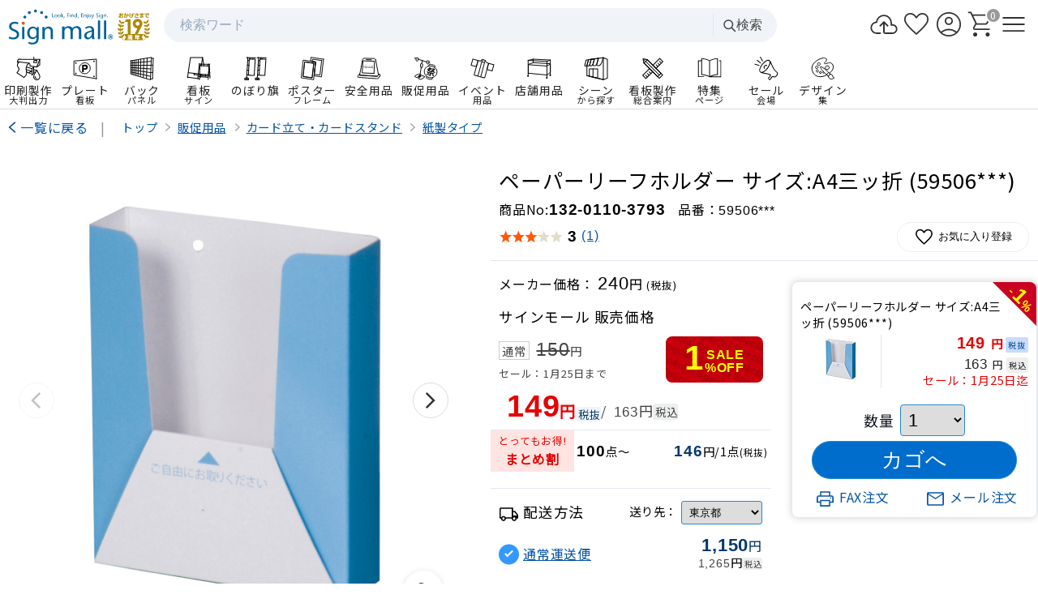

--- FILE ---
content_type: text/html; charset=UTF-8
request_url: https://www.signmall.jp/item/13201103793.html
body_size: 23493
content:
<!DOCTYPE html>
<html lang="ja">

<head>
  <meta charset="utf-8" />
  <meta name="viewport" content="width=device-width,initial-scale=1,maximum-scale=5" />
  <title>ペーパーリーフホルダー サイズ:A4三ッ折 (59506***) - 看板のサインモール</title>
  <meta name="description" content="ペーパーリーフホルダー サイズ:A4三ッ折 (59506***)を165円(税込)【37.5%OFF!】の激安価格で通販。後払い・代引きOK! 売れ筋6位。レビュー評価:3点。 サイズ違いも有り。フリーペーパーやカタログなどの展示に最適。 - 販促用品通販のサインモール" />
      <link rel="canonical" href="https://www.signmall.jp/item/13201103793.html" />
  
    <script>(function(w,d,s,l,i){w[l]=w[l]||[];w[l].push({'gtm.start':new Date().getTime(),event:'gtm.js'});var f=d.getElementsByTagName(s)[0],j=d.createElement(s),dl=l!='dataLayer'?'&l='+l:'';j.async=true;j.src='https://www.googletagmanager.com/gtm.js?id='+i+dl;f.parentNode.insertBefore(j,f);})(window,document,'script','dataLayer','GTM-NVTTXC9P');</script>

    <link rel="preload" as="image" href="https://cdn.signmall.jp/item/550/TVOL7-59506___.jpg?v=2026011611" fetchpriority="high">

    
<link rel="preconnect" href="https://fonts.googleapis.com">
<link rel="preconnect" href="https://fonts.gstatic.com" crossorigin>
<link rel="preconnect" href="https://cdn.signmall.jp/">

<link rel="preload" as="style"
  href="https://fonts.googleapis.com/css2?family=Noto+Sans+JP:wght@400&display=swap"
  onload="this.onload=null;this.rel='stylesheet'">
<noscript>
  <link rel="stylesheet"
    href="https://fonts.googleapis.com/css2?family=Noto+Sans+JP:wght@400&display=swap">
</noscript>

<link rel="stylesheet" href="https://cdn.signmall.jp/assets/css/common-bundle.min.css?v=2026011611">
<link rel="stylesheet" href="/assets/css/icon/icon.min.css?v=2026011611">
<script defer src="https://cdn.signmall.jp/assets/js/vendor/jquery/jquery-3.7.1.min.js?v=2026011611"></script>

<link rel="stylesheet" href="https://cdn.signmall.jp/assets/js/vendor/Remodal/dist/remodal-marge.min.css?v=2026011611">
<script defer src="https://cdn.signmall.jp/assets/js/vendor/Remodal/dist/remodal.js?v=2026011611"></script>

<script defer src="https://cdn.signmall.jp/assets/js/common.js?v=2026011611"></script>

    <link rel="stylesheet" href="/assets/css/common.min.css?v=2026011611">
<script defer src="/assets/js/header.min.js?v=2026011611"></script>

  
    <link rel="stylesheet" href="/assets/css/item.min.css?v=2026011611">

    <link rel="stylesheet" href="https://cdn.signmall.jp/assets/css/widget/quantity-widget.min.css?v=2026011611">

    
<link rel="stylesheet" href="https://cdn.signmall.jp/assets/css/widget/splide-items.min.css?v=2026011611">
<script defer src="https://cdn.signmall.jp/assets/js/vendor/splide/dist/js/splide.min.js?v=2026011611"></script>
<script defer src="https://cdn.signmall.jp/assets/js/widget/splide-items.min.js?v=2026011611"></script>



  
    <script defer src="/assets/js/item-page.js?v=2026011611"></script>

    <script defer src="https://cdn.signmall.jp/assets/js/widget/quantity-widget.min.js?v=2026011611"></script>

    <script defer src="https://cdn.signmall.jp/assets/js/widget/modal-ajax-loader.min.js?v=2026011611"></script>

    <script defer src="https://cdn.signmall.jp/assets/js/widget/reload-content-widget.min.js?v=2026011611"></script>

      <script type="application/ld+json">
      {"@context":"https://schema.org","@graph":[{"@type":"Product","@id":"https://www.signmall.jp/item/13201103793.html#product","name":"ペーパーリーフホルダー サイズ:A4三ッ折 (59506***)","url":"https://www.signmall.jp/item/13201103793.html","image":["https://cdn.signmall.jp/item/550/TVOL7-59506___.jpg?v=2026011611","https://cdn.signmall.jp/item/550/ex2_TVOL7-59506___.jpg?v=2026011611","https://cdn.signmall.jp/item/550/ex3_TVOL7-59506___.jpg?v=2026011611","https://cdn.signmall.jp/item/550/ex4_TVOL7-59506___.jpg?v=2026011611"],"description":"ペーパーリーフホルダー サイズ:A4三ッ折 (59506***)を165円(税込)【37.5%OFF!】の激安価格で通販。後払い・代引きOK! 売れ筋6位。レビュー評価:3点。 サイズ違いも有り。フリーペーパーやカタログなどの展示に最適。 - 販促用品通販のサインモール","sku":"13201103793","brand":{"@type":"Brand","name":"友屋"},"offers":{"@type":"Offer","url":"https://www.signmall.jp/item/13201103793.html","priceCurrency":"JPY","price":"163","availability":"https://schema.org/InStock"},"aggregateRating":{"@type":"AggregateRating","ratingValue":"3","reviewCount":"1","bestRating":"5","worstRating":"1"}},{"@type":"BreadcrumbList","itemListElement":[{"@type":"ListItem","position":1,"name":"トップ","item":"https://www.signmall.jp/"},{"@type":"ListItem","position":2,"name":"販促用品","item":"https://www.signmall.jp/top/pop.html"},{"@type":"ListItem","position":3,"name":"カード立て・カードスタンド","item":"https://www.signmall.jp/cat/20500.html"},{"@type":"ListItem","position":4,"name":"紙製タイプ","item":"https://www.signmall.jp/lst/1616.html"},{"@type":"ListItem","position":5,"name":"ペーパーリーフホルダー サイズ:A4三ッ折 (59506***)","item":"https://www.signmall.jp/item/13201103793.html"}]},{"@type":"FAQPage","mainEntity":[{"@type":"Question","name":"サイズ違いはありますか？","acceptedAnswer":{"@type":"Answer","text":"はい、サイズ違いをご用意しています。ページ内の選択肢からお選びいただけます。"}}]}]}    </script>
  </head>


<body>
  

<header>
  <div class="headlineWrapper ">
    <div class="headline">
      <div class="headlineLeft">
        <a href="/" class="LogoLink">
          <img src="https://cdn.signmall.jp/assets/images/logo/signmall-logo.svg?v=2026011611" alt="看板のサインモール" width="130" class="Resp logo">
          <img src="https://cdn.signmall.jp/assets/images/logo/19th_aniversary.svg?v=2026011611" alt="おかげさまで19周年" width="40" class="Resp universaryBadge">
        </a>


      </div>
      <div class="headlineCenter">
        <!--検索-->
        <div class="SP-Hidden ">
          <form class="SearchBar " action="/search" method="get" role="search">
            <div class="SearchBar__inner">
              <label for="q" class="SearchBar__label">検索</label>
              <input id="q" name="search" type="search" class="SearchBar__input SearchBar__input--suggest" value=""
                placeholder="検索ワード" autocomplete="off" data-suggest-enabled="true" />
              <span class="SearchBar__divider" aria-hidden="true"></span>
              <button class="SearchBar__submit FCGray4" type="submit">
                <!-- 虫眼鏡アイコン -->
                <svg width="18" height="18" viewBox="0 0 24 24" fill="none" aria-hidden="true">
                  <circle cx="11" cy="11" r="7" stroke="currentColor" stroke-width="2" />
                  <line x1="16.65" y1="16.65" x2="22" y2="22"
                    stroke="currentColor" stroke-width="2" stroke-linecap="round" />
                </svg>検索
              </button>
            </div>
            <!-- サジェスト表示エリア -->
            <div class="SearchBar__suggest" data-loading-src="https://cdn.signmall.jp/assets/images/icon/loadingOvalBlue.svg?v=2026011611"></div>
          </form>
        </div>
      </div>

      <div class="headlineRight">
        <ul class="headerMenu">
          <li class="PT-Hidden">
            <a href="#" class="PH-StatLG R300 "
              data-remodal-target="modal_GSearch"
              aria-label="検索を開く">
              <span class="ico ico_search ico-w300 " aria-hidden="true"></span>
            </a>
          </li>
          <li class="SP-Hidden">
            <a href="/seisaku/upload/" class="PH-StatLG R300">
              <span class="ico ico_cloud_upload ico-w300 " aria-hidden="true"></span>
            </a>
          </li>
          <li>
            <a href="/favorite/" class="PH-StatLG R300">
              <span class="ico ico_favorite ico-w300 " aria-hidden="true"></span>
            </a>
          </li>
          <li>
            <a href="/cmn/mypage/" class="PH-StatLG R300">
              <span class="ico ico_account_circle ico-w300 " aria-hidden="true"></span>
            </a>
          </li>
          <li>
            <a href="/cart" class="PH-StatLG R300">
              <span class="ico ico_shopping_cart ico-w300 " aria-hidden="true"></span>
              <span class="CartBadge is-zero"
                data-count="0"
                aria-label="カート内 0 点">
                0              </span>
            </a>
          </li>
          <li>
            <a href="#" class="PH-StatLG R300" data-remodal-target="modal_GMM" aria-label="メニューを開く">
              <span class="ico ico_menu ico-w300 " aria-hidden="true"></span>
            </a>
          </li>
        </ul>
      </div>
    </div>
  </div>

  <div class="fixedHeaderWrapper">
    <div class="fixedHeader">
      <!-- 看板通販EC（アクティブのブルーライン：is-active） -->
      <ul class="serviceCategory ecCategory FCGray2" data-service="ec">
        <li class="ecItem">
          <a href="/seisaku/print/" class="FCGray2" data-megamenu="print">
            <img src="/assets/images/header/new_printer.svg?v=20251227" alt="印刷" width="34" height="34" />
            <span>印刷製作</span>
            <span class="FS75">大判出力</span>
          </a>
        </li>
        <li class="ecItem">
          <a href="/page/sign-plate/" class="FCGray2" data-megamenu="signplate">
            <img src="/assets/images/header/new_plate_two.svg?v=20251227" alt="プレート看板" width="34" height="34" />
            <span>プレート</span>
            <span class="FS75">看板</span>
          </a>
        </li>
        <li class="ecItem">
          <a href="#" class="FCGray2" data-megamenu="backpanel">
            <img src="/assets/images/header/new_backpanel.svg?v=20251227" alt="のぼり旗" width="34" height="34" />
            <span>バック</span>
            <span class="FS75">パネル</span>
          </a>
        </li>
        <li class="ecItem">
          <a href="/top/sign.html" class="FCGray2" data-megamenu="sign">
            <img src="/assets/images/header/new_sign.svg?v=20251227" alt="看板" width="34" height="34" />
            <span>看板</span>
            <span class="FS75">サイン</span>
          </a>
        </li>

        <li class="ecItem">
          <a href="/top/nobori.html" class="FCGray2" data-megamenu="nobori">
            <img src="/assets/images/header/new_nobori.svg?v=20251227" alt="のぼり旗" width="34" height="34" />
            <span>のぼり旗</span>
          </a>
        </li>
        <li class="ecItem">
          <a href="/top/posterframe.html" class="FCGray2" data-megamenu="posterframe">
            <img src="/assets/images/header/new_posterframe.svg?v=20251227" alt="ポスターフレーム" width="34" height="34" />
            <span>ポスター</span>
            <span class="FS75">フレーム</span>
          </a>
        </li>
        <li class="ecItem">
          <a href="/top/safe.html" class="FCGray2" data-megamenu="safe">
            <img src="/assets/images/header/new_safe.svg?v=20251227" alt="安全用品" width="34" height="34" />
            <span>安全用品</span>
          </a>
        </li>
        <li class="ecItem">
          <a href="/top/pop.html" class="FCGray2" data-megamenu="pop">
            <img src="/assets/images/header/new_pop.svg?v=20251227" alt="販促用品" width="34" height="34" />
            <span class="Blk ">販促用品</span>
          </a>
        </li>
        <li class="ecItem">
          <a href="/top/event.html" class="FCGray2" data-megamenu="event">
            <img src="/assets/images/header/new_event.svg?v=20251227" alt="イベント用品" width="34" height="34" />
            <span>イベント</span>
            <span class="FS75">用品</span>
          </a>
        </li>
        <li class="ecItem">
          <a href="/top/shop.html" class="FCGray2" data-megamenu="shop">
            <img src="/assets/images/header/new_shop.svg?v=20251227" alt="店舗用品" width="34" height="34" />
            <span>店舗用品</span>
          </a>
        </li>
        <li class="ecItem">
          <a href="/scene/" class="FCGray2" data-megamenu="scene">
            <img src="/assets/images/header/new_scene.svg?v=20251227" alt="シーンから探す" width="34" height="34" />
            <span>シーン</span>
            <span class="FS75">から探す</span>
          </a>
        </li>
        <li class="ecItem">
          <a href="/seisaku/" class="FCGray2" data-megamenu="seisaku">
            <img src="/assets/images/header/new_ruler.svg?v=20251227" alt="看板製作" width="34" height="34" />
            <span>看板製作</span>
            <span class="FS75">総合案内</span>
          </a>
        </li>
        <li class="ecItem">
          <a href="/feature/" class="FCGray2" data-megamenu="feature">
            <img src="/assets/images/header/new_folder.svg?v=20251227" alt="特集ページ" width="34" height="34" />
            <span>特集</span>
            <span class="FS75">ページ</span>
          </a>
        </li>
        <li class="ecItem">
          <a href="/sale/" class="FCGray2" data-megamenu="sale">
            <img src="/assets/images/header/new_sale.svg?v=20251227" alt="セール会場" width="34" height="34" />
            <span>セール</span>
            <span class="FS75">会場</span>
          </a>
        </li>
        <li class="ecItem">
          <a href="/seisaku/design-idea/" class="FCGray2" data-megamenu="design">
            <img src="/assets/images/header/new_design.svg?v=20251227" alt="" width="34" height="34" />
            <span>デザイン</span>
            <span class="FS75">集</span>
          </a>
        </li>
      </ul>
    </div>
  </div>

  <!-- MegaMenu -->
  <div id="MegaMenuOverlay" class="megaMenuOverlay"></div>
  <div id="MegaMenu" class="megaMenuContainer">
    <div class="megaMenuInner"></div>
  </div>
</header>


  <main role="main" id="PageMain"
    data-floating_banner_bg=""
    data-floating_banner_url=""
    data-floating_banner_img=""
    data-floating_banner_alt="">
    
    <div class="Wrapper1400">
      <div class="G100 DispTbl M10T">
        <div class="PT-DispTblCell VATop W150">
          <a href="/lst/1616.html" class="PrevIconBlue">一覧に戻る</a><span class="FCGray9 P15L SP-HiddenInline">|</span>
        </div>
        <div class="G100 PT-DispTblCell VATop PT-P5T SP-P15T">
          <div class="BreadListSlider">
      <ol class="FSS90" itemscope="itemscope" itemtype="https://schema.org/BreadcrumbList">
                  <li itemprop="itemListElement" itemscope="itemscope" itemtype="https://schema.org/ListItem">
            <a href="/" itemprop="item"><span itemprop="name">トップ</span></a>
            <meta itemprop="position" content="1" />
          </li>
        
                                          <li itemprop="itemListElement" itemscope="itemscope" itemtype="https://schema.org/ListItem">
              <a href="/top/pop.html" class="FDUL" itemprop="item">
                <span itemprop="name">販促用品</span>
              </a>
              <meta itemprop="position" content="2" />
            </li>
                                  <li itemprop="itemListElement" itemscope="itemscope" itemtype="https://schema.org/ListItem">
              <a href="/lst/20500.html" class="FDUL" itemprop="item">
                <span itemprop="name">カード立て・カードスタンド</span>
              </a>
              <meta itemprop="position" content="3" />
            </li>
                                  <li itemprop="itemListElement" itemscope="itemscope" itemtype="https://schema.org/ListItem">
              <a href="/lst/1616.html" class="FDUL" itemprop="item">
                <span itemprop="name">紙製タイプ</span>
              </a>
              <meta itemprop="position" content="4" />
            </li>
                        </ol>
    </div>        </div>
      </div>
    </div>


    

    <div class="ItemFirstContainer M10T">
      <div class="ItemPhotoContainer">
                <div class="ProductGallery" aria-label="商品画像">
          <div class="ProductGallery__main">
            <div class="ProductGallery__slider" id="ProductGallerySlider">
                              <button type="button" class="ProductGallery__arrow ProductGallery__arrow--prev" id="GalleryPrevBtn" aria-label="前の画像">
                  <span class="ico ico_chevron_left F40" aria-hidden="true"></span>
                </button>
                <button type="button" class="ProductGallery__arrow ProductGallery__arrow--next" id="GalleryNextBtn" aria-label="次の画像">
                  <span class="ico ico_chevron_right F40" aria-hidden="true"></span>
                </button>
              
              <div class="ProductGallery__track" id="ProductGalleryTrack">
                                                      <div class="ProductGallery__slide is-active" data-index="0" data-photo-memo="※紙製のため、サイズは若干の誤差がございます">
                      <div class="MainPhotoLink">
                        <img
                          class="Resp MainPhoto"
                          src="https://cdn.signmall.jp/item/550/TVOL7-59506___.jpg?v=2026011611"
                          alt="※紙製のため、サイズは若干の誤差がございます"
                          width="550" height="550"
                          decoding="async"
                          loading="eager"
                          fetchpriority="high">
                        <a class="ProductGallery__zoom-btn zoomImg" href="https://cdn.signmall.jp/item/1000/TVOL7-59506___.jpg?v=2026011611" aria-label="画像を拡大表示" title="画像を拡大">
                          <span class="ico ico_search F40" aria-hidden="true"></span>
                        </a>
                      </div>
                    </div>
                                                                        <div class="ProductGallery__slide" data-index="1" data-photo-memo="引っ掛け・貼付け、２通りの使用が可能。">
                      <div class="MainPhotoLink">
                        <img
                          class="Resp MainPhoto"
                          src="https://cdn.signmall.jp/item/550/ex2_TVOL7-59506___.jpg?v=2026011611"
                          alt="引っ掛け・貼付け、２通りの使用が可能。"
                          width="550" height="550"
                          decoding="async"
                          loading="lazy"
                          >
                        <a class="ProductGallery__zoom-btn zoomImg" href="https://cdn.signmall.jp/item/1000/ex2_TVOL7-59506___.jpg?v=2026011611" aria-label="画像を拡大表示" title="画像を拡大">
                          <span class="ico ico_search F40" aria-hidden="true"></span>
                        </a>
                      </div>
                    </div>
                                                                        <div class="ProductGallery__slide" data-index="2" data-photo-memo="折り目に沿って折るだけで完成。">
                      <div class="MainPhotoLink">
                        <img
                          class="Resp MainPhoto"
                          src="https://cdn.signmall.jp/item/550/ex3_TVOL7-59506___.jpg?v=2026011611"
                          alt="折り目に沿って折るだけで完成。"
                          width="550" height="550"
                          decoding="async"
                          loading="lazy"
                          >
                        <a class="ProductGallery__zoom-btn zoomImg" href="https://cdn.signmall.jp/item/1000/ex3_TVOL7-59506___.jpg?v=2026011611" aria-label="画像を拡大表示" title="画像を拡大">
                          <span class="ico ico_search F40" aria-hidden="true"></span>
                        </a>
                      </div>
                    </div>
                                                                        <div class="ProductGallery__slide" data-index="3" data-photo-memo="大型看板に取付けることによって相乗効果UP！（写真は、A4タイプの取付け例）">
                      <div class="MainPhotoLink">
                        <img
                          class="Resp MainPhoto"
                          src="https://cdn.signmall.jp/item/550/ex4_TVOL7-59506___.jpg?v=2026011611"
                          alt="大型看板に取付けることによって相乗効果UP！（写真は、A4タイプの取付け例）"
                          width="550" height="550"
                          decoding="async"
                          loading="lazy"
                          >
                        <a class="ProductGallery__zoom-btn zoomImg" href="https://cdn.signmall.jp/item/1000/ex4_TVOL7-59506___.jpg?v=2026011611" aria-label="画像を拡大表示" title="画像を拡大">
                          <span class="ico ico_search F40" aria-hidden="true"></span>
                        </a>
                      </div>
                    </div>
                                                </div>

                              <div class="ProductGallery__indicators" id="GalleryIndicators" style="display: none;">
                                      <button type="button"
                      class="ProductGallery__indicator is-active"
                      data-index="0"
                      aria-label="画像1に移動">
                    </button>
                                      <button type="button"
                      class="ProductGallery__indicator"
                      data-index="1"
                      aria-label="画像2に移動">
                    </button>
                                      <button type="button"
                      class="ProductGallery__indicator"
                      data-index="2"
                      aria-label="画像3に移動">
                    </button>
                                      <button type="button"
                      class="ProductGallery__indicator"
                      data-index="3"
                      aria-label="画像4に移動">
                    </button>
                                  </div>
                          </div>
            <p id="PhotoMemo" class="M10T StatP FCRed P10">
              ※紙製のため、サイズは若干の誤差がございます            </p>
          </div>

          <div class="ProductGallery__thumbs">
            <ul id="Thumbnail" class="Thumbnail">
                              <li class="M3B">
                  <button
                    type="button"
                    class="ThumbBtn is-active"
                    data-index="0"
                    aria-current="true"
                    aria-label="※紙製のため、サイズは若干の誤差がございます">
                    <img
                      src="https://cdn.signmall.jp/item/55/TVOL7-59506___.jpg?v=2026011611"
                      width="55" height="55"
                      alt="※紙製のため、サイズは若干の誤差がございます"
                      loading="lazy"
                      onerror="this.onerror=null;this.src='https://cdn.signmall.jp/item/55/999999.jpg?v=2026011611';">
                  </button>
                </li>
                              <li class="M3B">
                  <button
                    type="button"
                    class="ThumbBtn"
                    data-index="1"
                    aria-current="false"
                    aria-label="引っ掛け・貼付け、２通りの使用が可能。">
                    <img
                      src="https://cdn.signmall.jp/item/55/ex2_TVOL7-59506___.jpg?v=2026011611"
                      width="55" height="55"
                      alt="引っ掛け・貼付け、２通りの使用が可能。"
                      loading="lazy"
                      onerror="this.onerror=null;this.src='https://cdn.signmall.jp/item/55/999999.jpg?v=2026011611';">
                  </button>
                </li>
                              <li class="M3B">
                  <button
                    type="button"
                    class="ThumbBtn"
                    data-index="2"
                    aria-current="false"
                    aria-label="折り目に沿って折るだけで完成。">
                    <img
                      src="https://cdn.signmall.jp/item/55/ex3_TVOL7-59506___.jpg?v=2026011611"
                      width="55" height="55"
                      alt="折り目に沿って折るだけで完成。"
                      loading="lazy"
                      onerror="this.onerror=null;this.src='https://cdn.signmall.jp/item/55/999999.jpg?v=2026011611';">
                  </button>
                </li>
                              <li class="M3B">
                  <button
                    type="button"
                    class="ThumbBtn"
                    data-index="3"
                    aria-current="false"
                    aria-label="大型看板に取付けることによって相乗効果UP！（写真は、A4タイプの取付け例）">
                    <img
                      src="https://cdn.signmall.jp/item/55/ex4_TVOL7-59506___.jpg?v=2026011611"
                      width="55" height="55"
                      alt="大型看板に取付けることによって相乗効果UP！（写真は、A4タイプの取付け例）"
                      loading="lazy"
                      onerror="this.onerror=null;this.src='https://cdn.signmall.jp/item/55/999999.jpg?v=2026011611';">
                  </button>
                </li>
                          </ul>
          </div>
        </div>
      </div>

      <div class="ItemInfoContainer">
        <div class="ItemNameContainer">
          <h1 class="SecSub2Tit">ペーパーリーフホルダー サイズ:A4三ッ折 (59506***)</h1>
          <div class="DispTbl M5T">
            <div class="PT-DispTblCell VAMid">
              <p class="FDNml">商品No:<span class="FS120 FDArial FDB">132-0110-3793</span></p>
            </div>
            <div class="PT-DispTblCell VAMid PT-P15L">
              <p class="FDNml"><span class="FDNml">品番：</span><span class="FDArial" id="ItemCode">59506***</span></p>
            </div>
          </div>
          <div class="DispTbl G100">
            <div class="G50 DispTblCell VAMid">
                              <img src="https://cdn.signmall.jp/assets/images/icon/star3.svg?v=2026011611" width="80" height="16" class="SP-Resp VAMid" alt="3点" loading="lazy" />
                <span class="FDArial FSS120 FDB VAMid">
                  3                </span>
                <a href="#review" class="FDUL scroll-to-id">
                  <span class=" LH100 FDArial">(1)</span>
                </a>
                          </div>
            <div class="G50 DispTblCell VAMid PT-P10L Rgt">
                            <button type="button" class="favorite whiteBtn cursor-pointer" data-sku="13201103793"
                aria-label="お気に入りに追加"
                data-end_point="/modal-content/fax-order-form.html"><span class="ico ico_favorite F25 M5R" aria-hidden="true"></span>お気に入り登録
              </button>
            </div>
          </div>
                  </div>
        <div class="ItemPriceContainer">
          <div class="G100 DispTbl P10T M10T BLS1TG2">
            <div class="P-G55 P-DispTblCell VATop PT-P25R ">
                            <div class="WrapperP">
  
    <p>メーカー価格：
      <span class="inlineBlockWrap">
        <span class="FDArial FSS140">240</span>円
        <span class="FS80">(税抜)</span>
      </span>
    </p>
          <p class="P10T FS110">サインモール 販売価格</p>
  <!-- セール時の通常販売価格表示 -->
      <div class="G100 DispTbl M10T">
      <div class="G100 DispTblCell VATop note FCGray4">
        <span class="BL-S1 BL-CCC P3R P3L M5R ">通常</span>
        <span class="FS160 FDArial FDLT">150</span>円
        <p class="note M5T">セール：1月25日まで</p>
      </div>
      <div class="W120 DispTblCell VATop ">
        <!-- セール情報 -->
                  <div class="saleBG R8 P10B P15T">
            <div class="DispTbl M0auto">
              <div class="DispTblCell VAMid">
                <p class="FDArial FS120 FCYellow FDB LH100"><span class="FS220">1</span></p>
              </div>
              <div class="DispTblCell VAMid FDArial FCYellow FDB Rgt LH100">
                SALE<br>%OFF
              </div>
            </div>
          </div>
              </div>
    </div>
    <!-- 販売価格 -->
  <p class="FCPriceRed LH100 note FS120 P10T P10L flexRow flexWrap flexAlignBtm">
    <!-- 税抜き価格 -->
    <span class="FDArial FDB LH100 FSS200 flexFixed">
      149    </span>
    <span class="FDB flexFixed">円</span>
    <span class="FCDarkBlue P3P P3L FS70 R3 StatLG">税抜</span>

    <!-- 税込ブロック：VarSelector と同じ思想で block 化 -->
    <span class="inlineBlockWrap flexFixed">
      <span class="FS85 FCGray4">/</span>
      <span class="FCGray4 LH160 FDArial note M5L">
        163      </span>
      <span class="M-5L note FCGray4">円</span>
      <span class="FCGray4 StatGray3 P3P P3L FS70 R3 M-5L">税込</span>
    </span>
  </p>
</div>

                              <!-- ボリュームディスカウント -->
  <div class="G100 DispTbl BLS1TG2 M10T">
    <div class="G30 DispTblCell VAMid StatP P3">
      <p class="FCPriceRed FS80 Cnt">とってもお得!</p>
      <p class="FCPriceRed FDB Cnt">まとめ割</p>
    </div>
    <div class="G70 DispTblCell VAMid P3R">
      <div class="G100 DispTbl">
                  <div class="DispTblRow">
                        <div class="G30 DispTblCell VAMid FS90 Cnt">
              <span class="FDB FS130 FDArial">100</span>点～
            </div>
            <div class="G70 DispTblCell VAMid FS90 Rgt P5T P5B">
              <span class="FS130 FDArial FDB FCDarkBlue">146</span>円/1点<span class="FS80">(税抜)</span>
            </div>
          </div>
              </div>
    </div>

  </div>

                            <div class="WrapperP M20T P15T BLS1TG2">
  <div class="G100 DispTbl">
    <div class="G40 DispTblCell VAMid">
      <p class="FS110"><span class="ico ico_local_shipping F25 M5R" aria-hidden="true"></span>配送方法</p>
    </div>
    <div class="G60 DispTblCell VAMid Rgt">
      <span class="note">送り先：</span>
            <select name="shipAreaId" class="defaultInput FS80 ">
                  <optgroup label="北海道・東北">
                          <option value="area_hokkaido" >
                北海道              </option>
                          <option value="area_aomori" >
                青森県              </option>
                          <option value="area_iwate" >
                岩手県              </option>
                          <option value="area_miyagi" >
                宮城県              </option>
                          <option value="area_akita" >
                秋田県              </option>
                          <option value="area_yamagata" >
                山形県              </option>
                          <option value="area_fukushima" >
                福島県              </option>
                      </optgroup>
                  <optgroup label="関東">
                          <option value="area_ibaragi" >
                茨城県              </option>
                          <option value="area_tochigi" >
                栃木県              </option>
                          <option value="area_gunma" >
                群馬県              </option>
                          <option value="area_saitama" >
                埼玉県              </option>
                          <option value="area_chiba" >
                千葉県              </option>
                          <option value="area_tokyo" selected>
                東京都              </option>
                          <option value="area_kanagawa" >
                神奈川県              </option>
                          <option value="area_yamanashi" >
                山梨県              </option>
                      </optgroup>
                  <optgroup label="信越・中部・北陸">
                          <option value="area_nigata" >
                新潟県              </option>
                          <option value="area_toyama" >
                富山県              </option>
                          <option value="area_ishikawa" >
                石川県              </option>
                          <option value="area_fukui" >
                福井県              </option>
                          <option value="area_nagano" >
                長野県              </option>
                          <option value="area_gifu" >
                岐阜県              </option>
                          <option value="area_shizuoka" >
                静岡県              </option>
                          <option value="area_aichi" >
                愛知県              </option>
                          <option value="area_mie" >
                三重県              </option>
                      </optgroup>
                  <optgroup label="関西">
                          <option value="area_siga" >
                滋賀県              </option>
                          <option value="area_kyoto" >
                京都府              </option>
                          <option value="area_osaka" >
                大阪府              </option>
                          <option value="area_hyogo" >
                兵庫県              </option>
                          <option value="area_nara" >
                奈良県              </option>
                          <option value="area_wakayama" >
                和歌山県              </option>
                      </optgroup>
                  <optgroup label="中国">
                          <option value="area_totori" >
                鳥取県              </option>
                          <option value="area_simane" >
                島根県              </option>
                          <option value="area_okayama" >
                岡山県              </option>
                          <option value="area_hiroshima" >
                広島県              </option>
                          <option value="area_yamaguchi" >
                山口県              </option>
                      </optgroup>
                  <optgroup label="四国">
                          <option value="area_tokushima" >
                徳島県              </option>
                          <option value="area_kagawa" >
                香川県              </option>
                          <option value="area_ehime" >
                愛媛県              </option>
                          <option value="area_kouchi" >
                高知県              </option>
                      </optgroup>
                  <optgroup label="九州・沖縄">
                          <option value="area_fukuoka" >
                福岡県              </option>
                          <option value="area_saga" >
                佐賀県              </option>
                          <option value="area_nagasaki" >
                長崎県              </option>
                          <option value="area_kumamoto" >
                熊本県              </option>
                          <option value="area_oita" >
                大分県              </option>
                          <option value="area_miyazaki" >
                宮崎県              </option>
                          <option value="area_kagosima" >
                鹿児島県              </option>
                          <option value="area_okinawa" >
                沖縄県              </option>
                      </optgroup>
              </select>
    </div>
  </div>
  <!-- 送料テーブル表示ボタン -->
  <ul class="BlueCheckBox M10T">
          <li class="P5T">
        <div class="G100 DispTbl">
          <div class="PT-G60 SP-G60 DispTblCell VAMid ">
            <label>
              <input type="radio" name="SelectedShipId" value="132-SHIP-1" checked />
              <div class=" LH120">
                <a href="javascript:void(0)" role="button"
                  class="ModalAjaxLoader_trigger FDUL"
                  data-end_point="/modal-content/ship-table.html"
                  data-sku="13201103793"
                  data-ship_id="132-SHIP-1">通常運送便</a>
              </div>
            </label>
          </div>
          <div class="PT-G40 SP-G40 DispTblCell Rgt VAMid ">
            <div>
              <p class="LH140 FCDarkBlue"><span class="FDArial FS140 FDB">1,150</span>円</p>
              <p class="LH140 note"><span class="FDArial  FCGray4">1,265</span>円<span class="FCGray4 StatGray3 P3P P3L FS70 R3">税込</span></p>
            </div>
          </div>
        </div>
      </li>
      </ul>
  </div>
<!--End 配送方法 -->
                            <div class="WrapperP M20T P15T BLS1TG2">
                <p class="M10B FS110">
                  <span class="ico ico_timer F25 M5R" aria-hidden="true"></span>出荷日<a
                    href="javascript:void(0)" class="ModalAjaxLoader_trigger"
                    data-end_point="/modal-content/ship-condition-with-payment.html">
                    <span class="IconCircle StatLG P3" aria-hidden="true">
                      <span class="ico ico_question_mark" aria-hidden="true"></span>
                    </span>
                  </a>
                </p>
                <p class="SP-Lft FCDarkBlue">ただいまのご注文で、最短</p>
                

  <p class="FDB FCDarkBlue M5T Rgt">
    <!--最短日-->
    <span class="FS120">
      当日    </span>
    <!--～出荷レンジ-->
          <span class="inlineBlockWrap M5L">
        <span class="note">～</span>
        <span class="FS110">1月21日</span>
        <span class="FDNml">出荷</span>
      </span>
      </p>


  
      <!--当日出荷のお知らせ-->
    <p class="FCPriceRed P5 FS85 ">
      <span class="ico ico_error F25 M5R" aria-hidden="true"></span>当日出荷は
            クレジットカード決済のご注文に限ります。
    </p>
  
              </div>
                            <div class="WrapperP M20T P15T BLS1TG2">

  <p class="M10B FS110"><span class="ico ico_info F25 M5R" aria-hidden="true"></span>注意事項・ご案内</p>
  <div class="StatGray4 P10 M10T R8">

        <div class="note LH100  ">
      <p>代引き：<span class="FCDarkGreen">利用可（コード：132）</span></p>
    </div>
        <div class="note LH100 M5T ">
      <p>返品条件：<span class="FCGray4">返品不可</span></p>
    </div>
      </div>
</div>


            </div>
            <div class="P-G45 P-DispTblCell VATop TS-P30T">
                            
<!-- スロット（上部表示用） -->
<div class="Sticky P5T" id="CartBoxSlotTop">

  <!-- 移動する本体（これが CartBoxRoot） -->
  <div class="StatShadowW StatW2 R8 M10T" id="CartBoxRoot">
        <div class="WrapperP P20T PosRel">

      <!-- セール時の通常販売価格表示 -->
              <!--セールラベル-->
        <div class="SaleLabelWrap">
          <div class="SaleLabel">
            <span class="DiscountTag">
              -<span class="FDArial FS180">1</span>%
            </span>
          </div>
        </div>
      
      <!-- 商品名 -->
      <p class="note P20R">ペーパーリーフホルダー サイズ:A4三ッ折 (59506***)</p>

      <div class="G100 DispTbl M5T">
        <!-- 商品画像 -->
        <div class="W100 DispTblCell VAMid Cnt BL-S1-R BL-CCC2">
          <img src="https://cdn.signmall.jp/item/55/TVOL7-59506___.jpg?v=2026011611" width="55" height="55" class="Resp" alt="" loading="lazy" />
        </div>
        <!-- 販売価格 -->
        <div class="G100 DispTblCell VAMid Rgt">

          <!-- 税抜き価格 -->
          <p class="FCPriceRed note">
            <span class="FDArial FDB LH100 FS140">
              149            </span>
            <span class="FDB">円</span>
            <span class="taxOut">税抜</span>
          </p>

          <!-- 税込ブロック -->
          <p class="FCGray2 M5T note">
            <span class="FDArial LH100 FS120">
              163            </span>
            <span class="note">円</span>
            <span class="taxIn">税込</span>
          </p>
                      <p class="note Rgt FCPriceRed">セール：1月25日迄</p>
                  </div>
      </div>
    </div>

    
    
        <div class="P20T">
        <form method="post" action="/item/add-cart.html" name="SignmallAddCartFormMulti" id="SignmallAddCartFormMulti_13201103793">
    <input type="hidden" name="sku" value="13201103793" />
        
            
    
    <div class="Wrapper1400 P">
            <div class="Cnt">
        <div class="quantity-widget H40"
          data-min-quantity=""
          data-max-quantity=""
          data-lot-unit="">
          <label for="qty-13201103793" class="FS110">数量</label>
          <select id="qty-13201103793" class="quantity-select W80" form="SignmallAddCartFormMulti_13201103793"></select>
          <input type="number" class="quantity-number" form="SignmallAddCartFormMulti_13201103793">
          <input type="hidden" class="final-quantity-input" name="itemNum" form="SignmallAddCartFormMulti_13201103793">
          <div class="quantity-error flexCol" aria-live="polite"></div>
        </div>
                                      </div>
            <div class="Cnt M5T">
                <!--かごに入れるinput（サインモール専用クラス）-->
        <input
          type="submit"
          name="OneItem"
          value="カゴへ"
          class="SignmallCartBtn blueBtn FS160 G90 cursor-pointer"
          form="SignmallAddCartFormMulti_13201103793" />
      </div>
    </div>
  </form>

<!-- FAX・メール注文 -->
<ul class="P2S1UL P ">
  <li class="Cnt">
    <a href="javascript:void(0)" class="ModalAjaxLoader_trigger"
      data-end_point="/modal-content/fax-order-form.html"><span class="ico ico_print F25 M5R" aria-hidden="true"></span>FAX注文
    </a>
  </li>
  <li class="Cnt">
    <a href="javascript:void(0)" class="ModalAjaxLoader_trigger"
      data-sku="13201103793"
      data-end_point="/modal-content/mail-order-form.html"><span class="ico ico_mail F25 M5R" aria-hidden="true"></span>メール注文
    </a>
  </li>
</ul>

    </div>

  </div>
</div>
<!-- end of カートカード -->            </div>
          </div>



                                <div class="WrapperP BLS1TG2 M20T P20T">

                              <p class="FCDarkBlue P10B">
                  選択中のサイズ                  <span class="FCGray3 FDNml M5L">: A4三ッ折</span>
                </p>

                                  <ul class="VarSelector">
                                          <li>
                                                                              <span class="SelectBtn-Active">
                              <span>A4三ッ折</span>
                            </span>
                                                                        </li>
                                          <li>
                                                                              <a class="SelectBtn-Default js-partial-item-link"
                              href="/item/13201103803.html" data-sku="13201103803"
                              data-pict="TVOL7-59507___.jpg"
                              data-preview-main="https://cdn.signmall.jp/item/550/TVOL7-59507___.jpg?v=2026011611"
                              data-preview-zoom="https://cdn.signmall.jp/item/1000/TVOL7-59507___.jpg?v=2026011611"
                              data-preview-alt="※紙製のため、サイズは若干の誤差がございます">
                              <span>B5</span>
                            </a>
                                                                        </li>
                                          <li>
                                                                              <a class="SelectBtn-Default js-partial-item-link"
                              href="/item/13201103813.html" data-sku="13201103813"
                              data-pict="TVOL7-59508___.jpg"
                              data-preview-main="https://cdn.signmall.jp/item/550/TVOL7-59508___.jpg?v=2026011611"
                              data-preview-zoom="https://cdn.signmall.jp/item/1000/TVOL7-59508___.jpg?v=2026011611"
                              data-preview-alt="※紙製のため、サイズは若干の誤差がございます">
                              <span>A4</span>
                            </a>
                                                                        </li>
                                      </ul>

                              
                              <p class="Rgt M15T">
                  <a href="javascript:void(0)" class="ModalAjaxLoader_trigger FDUL NextIconBlueSmall"
                    data-select_id="13201103793"
                    data-end_point="/modal-content/variation-table.html">
                    <span class="M5R">全ての商品<span class="BAG BAG-Blue FDNml FDArial">3</span>を見る</span>
                  </a>
                </p>
                          </div>
          
          
                            </div>
      </div>
    </div>
    <br>
    

        


    

    <div id="feature-banners-top" data-endpoint="/item/feature-banners-top.html?sku=13201103793"></div>




            <div id="also-viewed-items" data-endpoint="/item/also-viewed-items.html?sku=13201103793&amp;category_id=1616"></div>
    <div id="also-purchased-items" data-endpoint="/item/also-purchased-items.html?sku=13201103793&amp;category_id=1616"></div>


    <div class="ItemInfoTwoCol Wrapper1400">
      <div class="ItemInfoMain" id="item-info">
        <section class="M30T Wrapper1400 P" aria-labelledby="h2-item-description" id="description">
          <h2 id="h2-item-description" class="lead">
            <span class="ico ico_description F25 M5R" aria-hidden="true"></span>
            商品説明：ペーパーリーフホルダー サイズ:A4三ッ折 (59506***)          </h2>

                      <div class="Wrapper1400 P P30T" id="spec-detail">
              <h3 class="lead M10B" id="h3-item-spec">
                <span class="ico ico_article F25 M5R" aria-hidden="true"></span>
                商品仕様・スペック
              </h3>
                <div class="G100 DispTbl BL-S1-L BL-S1-T BL-CCC">
          <dl class="DispTblRow">
                            <dt class="PT-G15 PT-DispTblCell StatLG P10 BL-S1-R BL-S1-B BL-CCC VAMid Wrap">
            <span>組立時サイズ(W×D×H)</span>          </dt>
          <dd class="PT-G35 PT-DispTblCell StatW3 P10 BL-S1-R BL-S1-B BL-CCC VAMid Wrap">
            <span>112×30×140</span>          </dd>
                            <dt class="PT-G15 PT-DispTblCell StatLG P10 BL-S1-R BL-S1-B BL-CCC VAMid Wrap">
            <span>内寸(W×D×H)</span>          </dt>
          <dd class="PT-G35 PT-DispTblCell StatW3 P10 BL-S1-R BL-S1-B BL-CCC VAMid Wrap">
            <span>110×28×138</span>          </dd>
              </dl>
          <dl class="DispTblRow">
                            <dt class="PT-G15 PT-DispTblCell StatLG P10 BL-S1-R BL-S1-B BL-CCC VAMid Wrap">
            <span>両面テープ</span>          </dt>
          <dd class="PT-G35 PT-DispTblCell StatW3 P10 BL-S1-R BL-S1-B BL-CCC VAMid Wrap">
            <span>2本</span>          </dd>
                            <dt class="PT-G15 PT-DispTblCell StatLG P10 BL-S1-R BL-S1-B BL-CCC VAMid Wrap">
            <span>素材</span>          </dt>
          <dd class="PT-G35 PT-DispTblCell StatW3 P10 BL-S1-R BL-S1-B BL-CCC VAMid Wrap">
            <span>紙製</span>          </dd>
              </dl>
      </div>
            </div>
          

          
                      <div class="Wrapper1400 P P30T">
              <h3 class="lead M10B" id="h3-item-copy">
                <span class="ico ico_description F25 M5R" aria-hidden="true"></span>
                商品説明文
              </h3>
              <!-- キャッチ/箇条書き/説明 -->
<div class="ItemBullet FS110">
      <p class="FCDarkGreen LH160 M15L M15R M10T">フリーペーパーやカタログなどの展示に最適。</p>
        <div class="LH160 M15L M15R M5T"><ul class='LI-Dis'>
<li>
お買得なペーパー製壁掛ホルダー。
</li>
<li>
引っ掛け用穴2ヶ所
</li>
<li>
背面に両面テープ付
</li>
<li>
<span class="FCRed">※紙製のため、サイズは若干の誤差がございます</span>
</li>
</ul>
</div>
   </div>
            </div>
          




                  </section>

                  <section class="Wrapper1400 P P60T" aria-labelledby="h2-detail-photo" id="gallery">
            <h2 id="h2-detail-photo" class="lead M10B">
              <span class="ico ico_image F25 M5R" aria-hidden="true"></span>
              詳細写真・使用例
            </h2>
            <p>製品の使用例や図面などの説明画像のご紹介</p>
            <!-- 使用例/詳細写真 -->
  <ul class="P2S1UL P GapM15">
          <li class="StatW R8 Cnt">
        <p class="Lft lead">引っ掛け・貼付け、２通りの使用が可能。</p>        <img src="https://cdn.signmall.jp/item//450/ex2_TVOL7-59506___.jpg" class="Resp" width="450" height="450" alt="引っ掛け・貼付け、２通りの使用が可能。" loading="lazy" />
      </li>
          <li class="StatW R8 Cnt">
        <p class="Lft lead">折り目に沿って折るだけで完成。</p>        <img src="https://cdn.signmall.jp/item//450/ex3_TVOL7-59506___.jpg" class="Resp" width="450" height="450" alt="折り目に沿って折るだけで完成。" loading="lazy" />
      </li>
          <li class="StatW R8 Cnt">
        <p class="Lft lead">大型看板に取付けることによって相乗効果UP！（写真は、A4タイプの取付け例）</p>        <img src="https://cdn.signmall.jp/item//450/ex4_TVOL7-59506___.jpg" class="Resp" width="450" height="450" alt="大型看板に取付けることによって相乗効果UP！（写真は、A4タイプの取付け例）" loading="lazy" />
      </li>
      </ul>
          </section>
        
                  <section class="Wrapper1400 P P30T" aria-labelledby="h2-faq" id="faq">
            <h2 id="h2-faq" class="lead M10B">
              <span class="ico ico_contact_support F25 M5R" aria-hidden="true"></span>
              よくある質問・サポート
            </h2>
            <p>使い方や仕様など、よくお問い合わせいただく質問とご回答</p>
            <dl class="CL-PMList BLS1TG M10T">
      <dt><a href="javascript:void(0)">まとめ買いによる値引き（ボリュームディスカウント）はありますか？</a></dt>
    <dd class="textBody">
      はい。本商品は、購入点数（25点～・100点～）に応じて価格が設定されています。<br />
ご注文時は、カゴ内で自動的に割引後の価格が反映されます。<br />
さらに大量注文の場合は、お見積り対応も可能ですので、お気軽にご相談ください。    </dd>
      <dt><a href="javascript:void(0)">サイズ違いはありますか？</a></dt>
    <dd class="textBody">
      はい、サイズ違いをご用意しています。ページ内の選択肢からお選びいただけます。    </dd>
  </dl>          </section>
        
        
                  <section class="StatLG P60T P60B M60T lazyRender" id="review" aria-labelledby="h2-review">
            <div class="Wrapper1400 P">
              <h2 id="h2-review" class="lead">
                <span class="ico ico_photo_camera F25 M5R" aria-hidden="true"></span>
                お客様の声・レビュー
              </h2>
              <p class="M5T P15B">ペーパーリーフホルダー サイズ:A4三ッ折 (59506***)を実際にご利用いただいたお客様の声や、使用感に関するレビュー・評価をご紹介しています。</p>
            </div>
            


<div class="flexRow SP-flexCol">
  <div class="flexCol G40 SP-G100 P20">

    <!--総合評価-->
    <div class="flexRow flexWrap">
      <div class="flexCell PT-G35 SP-G25 flexAlignMid flexEnd FS120 P10R">
        <span class="FDB FDArial FS220">3</span>
      </div>
      <div class="flexCell PT-G65 SP-G75 flexAlignMid">
        <img src="https://cdn.signmall.jp/assets/images/icon/star3.svg?v=2026011611" width="200" height="40" class=" VATop" alt="3点" loading="lazy" />
      </div>

      <!--使いやすさ-->
      <div class="flexCell PT-G35 SP-G25 flexAlignMid flexEnd FS140 FDB FDArial P10R">
        3      </div>
      <div class="flexCell PT-G65 SP-G75 flexAlignMid">
        <img src="https://cdn.signmall.jp/assets/images/icon/star3.svg?v=2026011611" width="100" height="20" class=" VATop" alt="3点" loading="lazy" />
        <span class="M5L">使いやすさ</span>
      </div>

      <!--納期-->
      <div class="flexCell PT-G35 SP-G25 flexAlignMid flexEnd FS140 FDB FDArial P10R">
        3      </div>
      <div class="flexCell PT-G65 SP-G75 flexAlignMid">
        <img src="https://cdn.signmall.jp/assets/images/icon/star3.svg?v=2026011611" width="100" height="20" class=" VATop" alt="3点" loading="lazy" />
        <span class="M5L">納期</span>
      </div>

      <!--品質-->
      <div class="flexCell PT-G35 SP-G25 flexAlignMid flexEnd FS140 FDB FDArial P10R">
        3      </div>
      <div class="flexCell PT-G65 SP-G75 flexAlignMid">
        <img src="https://cdn.signmall.jp/assets/images/icon/star3.svg?v=2026011611" width="100" height="20" class=" VATop" alt="3点" loading="lazy" />
        <span class="M5L">品質</span>
      </div>

      <!--満足度-->
      <div class="flexCell PT-G35 SP-G25 flexAlignMid flexEnd FS140 FDB FDArial P10R">
        3      </div>
      <div class="flexCell PT-G65 SP-G75 flexAlignMid P5">
        <img src="https://cdn.signmall.jp/assets/images/icon/star3.svg?v=2026011611" width="100" height="20" class=" VATop" alt="3点" loading="lazy" />
        <span class="M5L">満足度</span>
      </div>
    </div>

      </div>
  <div class="flexCol G60 SP-G100 P20">
    <p class="FS120 FCDarkBlue SP-Cnt"><span class="FDArial FS140">1</span>件の評価</p>
    <!-- 評価分布 -->
    <ul class="RatingDist PT-M0 SP-M0auto FDArial FS120" aria-label="レビュー評価の分布">
              <li class="row" style="--p:0%;">
          <span class="stars"><span class="num">5</span><span class="icon">★</span></span>
          <span class="bar" aria-hidden="true"></span>
          <span class="count">0</span>
        </li>
              <li class="row" style="--p:0%;">
          <span class="stars"><span class="num">4</span><span class="icon">★</span></span>
          <span class="bar" aria-hidden="true"></span>
          <span class="count">0</span>
        </li>
              <li class="row" style="--p:100%;">
          <span class="stars"><span class="num">3</span><span class="icon">★</span></span>
          <span class="bar" aria-hidden="true"></span>
          <span class="count">1</span>
        </li>
              <li class="row" style="--p:0%;">
          <span class="stars"><span class="num">2</span><span class="icon">★</span></span>
          <span class="bar" aria-hidden="true"></span>
          <span class="count">0</span>
        </li>
              <li class="row" style="--p:0%;">
          <span class="stars"><span class="num">1</span><span class="icon">★</span></span>
          <span class="bar" aria-hidden="true"></span>
          <span class="count">0</span>
        </li>
          </ul>
  </div>
</div>

  <p class="StatGray4 FCGray P10 Cnt">※お客様コメントはございません。</p>
          </section>
        
                  <section class="P60T lazyRender h-s" id="shipping" aria-labelledby="h2-shipping">
            <div class="Wrapper1400 P">
              <h2 id="h2-shipping" class="lead">
                <span class="ico ico_local_shipping F25 M5R" aria-hidden="true"></span>
                送料・配送について
              </h2>
            </div>
            <div class="Wrapper1400 P30B">
  <div class="StatLG P10 M10T CLR">
    <div class="G100 DispTbl">
      <div class="PT-G40 PT-DispTblCell VATop ">
        <p>本商品群の送料ID</p>
        <p class="FS180 FDB M10T FCDarkBlue Cnt FDArial">132-SHIP-1</p>
        <p class="Cnt">（通常運送便）</p>
      </div>
      <div class="PT-G60 PT-DispTblCell VATop StatW3 SP-M10T">
        <div class="P15 note">
                                    <p class=" M5B">こちらの商品は数量に関わらず一律の送料がかかります。</p>
                          <p class=" M5B">こちらの商品は、(税抜商品合計)25,000円以上購入で送料無料となります。</p>
                          <p class=" M5B">※納品先には会社名・店舗名などの屋号が必要になります。個人宅への配送は行えません。</p>
                              </div>
      </div>
    </div>
  </div>

  <p class="FCDarkBlue P5T WrapperP">
    都道府県別送料一覧表
    <span class="M5L">税抜価格<span class="note">（税込）</span></span>
  </p>
  
  <div class="ScrollExpandableTbl">
    <table class="note">
      <tbody>
                  <!-- 1段目：都道府県名（th） -->
          <tr>
                                                        <th scope="col" class="StatGray4 Cnt ">
                  北海道                </th>
                                                                      <th scope="col" class="StatGray4 Cnt ">
                  青森県                </th>
                                                                      <th scope="col" class="StatGray4 Cnt ">
                  岩手県                </th>
                                                                      <th scope="col" class="StatGray4 Cnt ">
                  宮城県                </th>
                                                                      <th scope="col" class="StatGray4 Cnt ">
                  秋田県                </th>
                                                                      <th scope="col" class="StatGray4 Cnt ">
                  山形県                </th>
                                                                      <th scope="col" class="StatGray4 Cnt ">
                  福島県                </th>
                                                                      <th scope="col" class="StatGray4 Cnt ">
                  茨城県                </th>
                                                                      <th scope="col" class="StatGray4 Cnt ">
                  栃木県                </th>
                                                                      <th scope="col" class="StatGray4 Cnt ">
                  群馬県                </th>
                                                                      <th scope="col" class="StatGray4 Cnt ">
                  埼玉県                </th>
                                                                      <th scope="col" class="StatGray4 Cnt ">
                  千葉県                </th>
                                                                      <th scope="col" class="StatGray4 Cnt ">
                  東京都                </th>
                                                                      <th scope="col" class="StatGray4 Cnt ">
                  神奈川県                </th>
                                                                      <th scope="col" class="StatGray4 Cnt ">
                  新潟県                </th>
                                                                      <th scope="col" class="StatGray4 Cnt ">
                  富山県                </th>
                                    </tr>
          <!-- 2段目：送料（td） -->
          <tr>
                                                        <td class="Cnt VAMid LH120 StatW3">
                  <span class="FS110 FDArial FCDarkBlue">1,400</span><span class="FCGray4 Blk FS75">(1,540)</span>                </td>
                                                                      <td class="Cnt VAMid LH120 StatW3">
                  <span class="FS110 FDArial FCDarkBlue">1,250</span><span class="FCGray4 Blk FS75">(1,375)</span>                </td>
                                                                      <td class="Cnt VAMid LH120 StatW3">
                  <span class="FS110 FDArial FCDarkBlue">1,250</span><span class="FCGray4 Blk FS75">(1,375)</span>                </td>
                                                                      <td class="Cnt VAMid LH120 StatW3">
                  <span class="FS110 FDArial FCDarkBlue">1,150</span><span class="FCGray4 Blk FS75">(1,265)</span>                </td>
                                                                      <td class="Cnt VAMid LH120 StatW3">
                  <span class="FS110 FDArial FCDarkBlue">1,250</span><span class="FCGray4 Blk FS75">(1,375)</span>                </td>
                                                                      <td class="Cnt VAMid LH120 StatW3">
                  <span class="FS110 FDArial FCDarkBlue">1,150</span><span class="FCGray4 Blk FS75">(1,265)</span>                </td>
                                                                      <td class="Cnt VAMid LH120 StatW3">
                  <span class="FS110 FDArial FCDarkBlue">1,150</span><span class="FCGray4 Blk FS75">(1,265)</span>                </td>
                                                                      <td class="Cnt VAMid LH120 StatW3">
                  <span class="FS110 FDArial FCDarkBlue">1,150</span><span class="FCGray4 Blk FS75">(1,265)</span>                </td>
                                                                      <td class="Cnt VAMid LH120 StatW3">
                  <span class="FS110 FDArial FCDarkBlue">1,150</span><span class="FCGray4 Blk FS75">(1,265)</span>                </td>
                                                                      <td class="Cnt VAMid LH120 StatW3">
                  <span class="FS110 FDArial FCDarkBlue">1,150</span><span class="FCGray4 Blk FS75">(1,265)</span>                </td>
                                                                      <td class="Cnt VAMid LH120 StatW3">
                  <span class="FS110 FDArial FCDarkBlue">1,150</span><span class="FCGray4 Blk FS75">(1,265)</span>                </td>
                                                                      <td class="Cnt VAMid LH120 StatW3">
                  <span class="FS110 FDArial FCDarkBlue">1,150</span><span class="FCGray4 Blk FS75">(1,265)</span>                </td>
                                                                      <td class="Cnt VAMid LH120 StatW3">
                  <span class="FS110 FDArial FCDarkBlue">1,150</span><span class="FCGray4 Blk FS75">(1,265)</span>                </td>
                                                                      <td class="Cnt VAMid LH120 StatW3">
                  <span class="FS110 FDArial FCDarkBlue">1,150</span><span class="FCGray4 Blk FS75">(1,265)</span>                </td>
                                                                      <td class="Cnt VAMid LH120 StatW3">
                  <span class="FS110 FDArial FCDarkBlue">1,150</span><span class="FCGray4 Blk FS75">(1,265)</span>                </td>
                                                                      <td class="Cnt VAMid LH120 StatW3">
                  <span class="FS110 FDArial FCDarkBlue">1,050</span><span class="FCGray4 Blk FS75">(1,155)</span>                </td>
                                    </tr>
                  <!-- 1段目：都道府県名（th） -->
          <tr>
                                                        <th scope="col" class="StatGray4 Cnt ">
                  石川県                </th>
                                                                      <th scope="col" class="StatGray4 Cnt ">
                  福井県                </th>
                                                                      <th scope="col" class="StatGray4 Cnt ">
                  山梨県                </th>
                                                                      <th scope="col" class="StatGray4 Cnt ">
                  長野県                </th>
                                                                      <th scope="col" class="StatGray4 Cnt ">
                  岐阜県                </th>
                                                                      <th scope="col" class="StatGray4 Cnt ">
                  静岡県                </th>
                                                                      <th scope="col" class="StatGray4 Cnt ">
                  愛知県                </th>
                                                                      <th scope="col" class="StatGray4 Cnt ">
                  三重県                </th>
                                                                      <th scope="col" class="StatGray4 Cnt ">
                  滋賀県                </th>
                                                                      <th scope="col" class="StatGray4 Cnt ">
                  京都府                </th>
                                                                      <th scope="col" class="StatGray4 Cnt ">
                  大阪府                </th>
                                                                      <th scope="col" class="StatGray4 Cnt ">
                  兵庫県                </th>
                                                                      <th scope="col" class="StatGray4 Cnt ">
                  奈良県                </th>
                                                                      <th scope="col" class="StatGray4 Cnt ">
                  和歌山県                </th>
                                                                      <th scope="col" class="StatGray4 Cnt ">
                  鳥取県                </th>
                                                                      <th scope="col" class="StatGray4 Cnt ">
                  島根県                </th>
                                    </tr>
          <!-- 2段目：送料（td） -->
          <tr>
                                                        <td class="Cnt VAMid LH120 StatW3">
                  <span class="FS110 FDArial FCDarkBlue">1,050</span><span class="FCGray4 Blk FS75">(1,155)</span>                </td>
                                                                      <td class="Cnt VAMid LH120 StatW3">
                  <span class="FS110 FDArial FCDarkBlue">1,050</span><span class="FCGray4 Blk FS75">(1,155)</span>                </td>
                                                                      <td class="Cnt VAMid LH120 StatW3">
                  <span class="FS110 FDArial FCDarkBlue">1,150</span><span class="FCGray4 Blk FS75">(1,265)</span>                </td>
                                                                      <td class="Cnt VAMid LH120 StatW3">
                  <span class="FS110 FDArial FCDarkBlue">1,150</span><span class="FCGray4 Blk FS75">(1,265)</span>                </td>
                                                                      <td class="Cnt VAMid LH120 StatW3">
                  <span class="FS110 FDArial FCDarkBlue">1,050</span><span class="FCGray4 Blk FS75">(1,155)</span>                </td>
                                                                      <td class="Cnt VAMid LH120 StatW3">
                  <span class="FS110 FDArial FCDarkBlue">1,050</span><span class="FCGray4 Blk FS75">(1,155)</span>                </td>
                                                                      <td class="Cnt VAMid LH120 StatW3">
                  <span class="FS110 FDArial FCDarkBlue">1,050</span><span class="FCGray4 Blk FS75">(1,155)</span>                </td>
                                                                      <td class="Cnt VAMid LH120 StatW3">
                  <span class="FS110 FDArial FCDarkBlue">1,050</span><span class="FCGray4 Blk FS75">(1,155)</span>                </td>
                                                                      <td class="Cnt VAMid LH120 StatW3">
                  <span class="FS110 FDArial FCDarkBlue">1,050</span><span class="FCGray4 Blk FS75">(1,155)</span>                </td>
                                                                      <td class="Cnt VAMid LH120 StatW3">
                  <span class="FS110 FDArial FCDarkBlue">1,050</span><span class="FCGray4 Blk FS75">(1,155)</span>                </td>
                                                                      <td class="Cnt VAMid LH120 StatW3">
                  <span class="FS110 FDArial FCDarkBlue">1,050</span><span class="FCGray4 Blk FS75">(1,155)</span>                </td>
                                                                      <td class="Cnt VAMid LH120 StatW3">
                  <span class="FS110 FDArial FCDarkBlue">1,050</span><span class="FCGray4 Blk FS75">(1,155)</span>                </td>
                                                                      <td class="Cnt VAMid LH120 StatW3">
                  <span class="FS110 FDArial FCDarkBlue">1,050</span><span class="FCGray4 Blk FS75">(1,155)</span>                </td>
                                                                      <td class="Cnt VAMid LH120 StatW3">
                  <span class="FS110 FDArial FCDarkBlue">1,050</span><span class="FCGray4 Blk FS75">(1,155)</span>                </td>
                                                                      <td class="Cnt VAMid LH120 StatW3">
                  <span class="FS110 FDArial FCDarkBlue">1,150</span><span class="FCGray4 Blk FS75">(1,265)</span>                </td>
                                                                      <td class="Cnt VAMid LH120 StatW3">
                  <span class="FS110 FDArial FCDarkBlue">1,150</span><span class="FCGray4 Blk FS75">(1,265)</span>                </td>
                                    </tr>
                  <!-- 1段目：都道府県名（th） -->
          <tr>
                                                        <th scope="col" class="StatGray4 Cnt ">
                  岡山県                </th>
                                                                      <th scope="col" class="StatGray4 Cnt ">
                  広島県                </th>
                                                                      <th scope="col" class="StatGray4 Cnt ">
                  山口県                </th>
                                                                      <th scope="col" class="StatGray4 Cnt ">
                  徳島県                </th>
                                                                      <th scope="col" class="StatGray4 Cnt ">
                  香川県                </th>
                                                                      <th scope="col" class="StatGray4 Cnt ">
                  愛媛県                </th>
                                                                      <th scope="col" class="StatGray4 Cnt ">
                  高知県                </th>
                                                                      <th scope="col" class="StatGray4 Cnt ">
                  福岡県                </th>
                                                                      <th scope="col" class="StatGray4 Cnt ">
                  佐賀県                </th>
                                                                      <th scope="col" class="StatGray4 Cnt ">
                  長崎県                </th>
                                                                      <th scope="col" class="StatGray4 Cnt ">
                  熊本県                </th>
                                                                      <th scope="col" class="StatGray4 Cnt ">
                  大分県                </th>
                                                                      <th scope="col" class="StatGray4 Cnt ">
                  宮崎県                </th>
                                                                      <th scope="col" class="StatGray4 Cnt ">
                  鹿児島県                </th>
                                                                      <th scope="col" class="StatGray4 Cnt ">
                  沖縄県                </th>
                                                                      <th scope="col" class="StatGray4 Cnt ">
                  離島扱い                </th>
                                    </tr>
          <!-- 2段目：送料（td） -->
          <tr>
                                                        <td class="Cnt VAMid LH120 StatW3">
                  <span class="FS110 FDArial FCDarkBlue">1,050</span><span class="FCGray4 Blk FS75">(1,155)</span>                </td>
                                                                      <td class="Cnt VAMid LH120 StatW3">
                  <span class="FS110 FDArial FCDarkBlue">1,050</span><span class="FCGray4 Blk FS75">(1,155)</span>                </td>
                                                                      <td class="Cnt VAMid LH120 StatW3">
                  <span class="FS110 FDArial FCDarkBlue">1,150</span><span class="FCGray4 Blk FS75">(1,265)</span>                </td>
                                                                      <td class="Cnt VAMid LH120 StatW3">
                  <span class="FS110 FDArial FCDarkBlue">1,150</span><span class="FCGray4 Blk FS75">(1,265)</span>                </td>
                                                                      <td class="Cnt VAMid LH120 StatW3">
                  <span class="FS110 FDArial FCDarkBlue">1,150</span><span class="FCGray4 Blk FS75">(1,265)</span>                </td>
                                                                      <td class="Cnt VAMid LH120 StatW3">
                  <span class="FS110 FDArial FCDarkBlue">1,150</span><span class="FCGray4 Blk FS75">(1,265)</span>                </td>
                                                                      <td class="Cnt VAMid LH120 StatW3">
                  <span class="FS110 FDArial FCDarkBlue">1,150</span><span class="FCGray4 Blk FS75">(1,265)</span>                </td>
                                                                      <td class="Cnt VAMid LH120 StatW3">
                  <span class="FS110 FDArial FCDarkBlue">1,150</span><span class="FCGray4 Blk FS75">(1,265)</span>                </td>
                                                                      <td class="Cnt VAMid LH120 StatW3">
                  <span class="FS110 FDArial FCDarkBlue">1,150</span><span class="FCGray4 Blk FS75">(1,265)</span>                </td>
                                                                      <td class="Cnt VAMid LH120 StatW3">
                  <span class="FS110 FDArial FCDarkBlue">1,150</span><span class="FCGray4 Blk FS75">(1,265)</span>                </td>
                                                                      <td class="Cnt VAMid LH120 StatW3">
                  <span class="FS110 FDArial FCDarkBlue">1,250</span><span class="FCGray4 Blk FS75">(1,375)</span>                </td>
                                                                      <td class="Cnt VAMid LH120 StatW3">
                  <span class="FS110 FDArial FCDarkBlue">1,150</span><span class="FCGray4 Blk FS75">(1,265)</span>                </td>
                                                                      <td class="Cnt VAMid LH120 StatW3">
                  <span class="FS110 FDArial FCDarkBlue">1,250</span><span class="FCGray4 Blk FS75">(1,375)</span>                </td>
                                                                      <td class="Cnt VAMid LH120 StatW3">
                  <span class="FS110 FDArial FCDarkBlue">1,250</span><span class="FCGray4 Blk FS75">(1,375)</span>                </td>
                                                                      <td class="Cnt VAMid LH120 StatW3">
                  <span class="FCPurple">お見積</span>                </td>
                                                                      <td class="Cnt VAMid LH120 StatW3">
                  <span class="FCPurple">お見積</span>                </td>
                                    </tr>
              </tbody>
    </table>
  </div>
</div>          </section>
              </div>


      <aside class="ItemInfoAside">
        <div class="ItemInfoAsideInner Sticky" id="CartBoxSlotDesc"></div>
      </aside>
    </div>





    <div id="feature-banners-bottom" class="Wrapper1400" data-endpoint="/item/feature-banners-bottom.html?sku=13201103793"></div>


            <div id="same_category_items" data-endpoint="/item/same-category-items.html?sku=13201103793&amp;category_id=1616"></div>



            <div id="category_introduction" data-endpoint="/item/category-introduction.html?category_id=1616"></div>




        <div class="remodal-bg"></div>
    <div class="remodal RemodalGallery " data-remodal-id="modal_zoomImg" role="dialog" aria-labelledby="RemodalZoomTitle">
      <button data-remodal-action="close" class="remodal-close" aria-label="閉じる"></button>

      <div class="RemodalGallery__body">
        <div class="RemodalGallery__main">
          <img src="/assets/images/icon/loadingOvalBlue.svg?v=2026011611" class="Resp" id="ZoomImg" alt="loading" loading="lazy" />
          <div class="Cnt M20T">
            <button data-remodal-action="close" class="BL-S1 BL-CCC R3 P5 P20R P20L Cnt StatW3">閉じる</button>
          </div>
        </div>
      </div>
    </div>


        <div class="remodal addCartRemodal " data-remodal-id="modal_addCart" role="dialog" aria-label="カートに追加しました">
      <button data-remodal-action="close" class="remodal-close" aria-label="閉じる"></button>
      <div id="modal_addCart_content"></div>
    </div>

        <div class="remodal printItemSelectRemodal " data-remodal-id="modal_printItemSelect" role="dialog" aria-label="印刷アイテムの選択">
      <button data-remodal-action="close" class="remodal-close" aria-label="閉じる"></button>
      <!-- END 印刷アイテムの紹介 -->      <button data-remodal-action="close" class="defaultBtn"><span class="ico ico_close F20" aria-hidden="true"></span>閉じる</button>
    </div>



  </main>



    <div id="UserViewedHistory" data-endpoint="/include/user-viewed-history/index.html"></div>
<aside class="lazyRender">
  <!--====================
    看板製作メニュー
    ======================-->
  <div class="StatLG P60T P60B ">
    <div class="Wrapper1400 P">
      <div class="Cnt">
        <img src="/assets/images/seisaku/menu/menu-guide.svg?v=2026011611" width="80" height="80" class="Resp" alt="業種別オススメの看板" loading="lazy" />
      </div>
      <p class="heading Cnt">看板製作メニュー</p>
      <p class="lead Cnt">サインモールの看板製作に関するご案内です。</p>
      <p class=" Cnt ">看板製作の流れから印刷の種類・対応看板・無料フォーマットの配布・入稿データのアップロードなど。</p>

      <div class="splide-fixed-items splide"
        data-width="180"
        data-sp-width="180"
        data-is-scroll="true"
        data-add-card-class=""
        data-has-copy="false"
        data-pagination="false"
        data-gap="10">
        <div class="splide__track">
          <ul class="splide__list">
                          <li class="splide__slide">
                <div class="StatW3 R8 PH-ShadowW PosRel P10">
                  <a href="/seisaku/" class="Blk PH-A50">
                    <span class="Blk Cnt P10T">
                      <img src="/assets/images/seisaku/menu/menu-guide2.svg" class="Resp R5T " width="80" height="80" alt="看板製作の案内" />
                    </span>
                    <span class="Blk M5T FDUL NextIconBlueSmall Ellipsis2">看板製作の案内</span>
                  </a>
                  <p class="FS80 M10T Ellipsis4">サインモールの看板製作のご案内です。スタンド看板はもちろん、バナースタンドやのぼり旗など幅広い種類の看板を製作しております。</p>
                </div>
              </li>
                          <li class="splide__slide">
                <div class="StatW3 R8 PH-ShadowW PosRel P10">
                  <a href="/seisaku/print/" class="Blk PH-A50">
                    <span class="Blk Cnt P10T">
                      <img src="/assets/images/seisaku/menu/print_service.svg" class="Resp R5T " width="80" height="80" alt="看板印刷・大判出力" />
                    </span>
                    <span class="Blk M5T FDUL NextIconBlueSmall Ellipsis2">看板印刷・大判出力</span>
                  </a>
                  <p class="FS80 M10T Ellipsis4">屋外・屋内で。お客様のニーズにお答えする看板用大判プリントサービス。塩ビや合成紙など看板用シートや大判ポスターの印刷を承ります。</p>
                </div>
              </li>
                          <li class="splide__slide">
                <div class="StatW3 R8 PH-ShadowW PosRel P10">
                  <a href="/seisaku/window-sheet/" class="Blk PH-A50">
                    <span class="Blk Cnt P10T">
                      <img src="/assets/images/seisaku/menu/window-sheet-print.svg" class="Resp R5T " width="80" height="80" alt="ウィンドウサイン製作" />
                    </span>
                    <span class="Blk M5T FDUL NextIconBlueSmall Ellipsis2">ウィンドウサイン製作</span>
                  </a>
                  <p class="FS80 M10T Ellipsis4">ガラス面を装飾するオリジナル ウィンドウサイン・窓用ステッカーを1枚から製作いたします。</p>
                </div>
              </li>
                          <li class="splide__slide">
                <div class="StatW3 R8 PH-ShadowW PosRel P10">
                  <a href="/seisaku/magnet-sheet/" class="Blk PH-A50">
                    <span class="Blk Cnt P10T">
                      <img src="/assets/images/seisaku/menu/magnet-sheet-service.svg" class="Resp R5T " width="80" height="80" alt="マグネット印刷製作" />
                    </span>
                    <span class="Blk M5T FDUL NextIconBlueSmall Ellipsis2">マグネット印刷製作</span>
                  </a>
                  <p class="FS80 M10T Ellipsis4">強力マグネットシートのオリジナル印刷製作を1枚から激安価格で。屋外OK、車にも貼り付けられるマグネットシート印刷製作サービス。</p>
                </div>
              </li>
                          <li class="splide__slide">
                <div class="StatW3 R8 PH-ShadowW PosRel P10">
                  <a href="/seisaku/floor-sticker/" class="Blk PH-A50">
                    <span class="Blk Cnt P10T">
                      <img src="/assets/images/seisaku/menu/floor-sticker-service.svg" class="Resp R5T " width="80" height="80" alt="フロアステッカー製作" />
                    </span>
                    <span class="Blk M5T FDUL NextIconBlueSmall Ellipsis2">フロアステッカー製作</span>
                  </a>
                  <p class="FS80 M10T Ellipsis4">本格的な滑り止め機能付きフロア専用ラミネート加工を施した床面用ステッカー・フロアステッカーをオリジナルデザインで。</p>
                </div>
              </li>
                          <li class="splide__slide">
                <div class="StatW3 R8 PH-ShadowW PosRel P10">
                  <a href="/seisaku/estimate-form/" class="Blk PH-A50">
                    <span class="Blk Cnt P10T">
                      <img src="/assets/images/seisaku/menu/mail2.svg" class="Resp R5T " width="80" height="80" alt="お見積フォーム" />
                    </span>
                    <span class="Blk M5T FDUL NextIconBlueSmall Ellipsis2">お見積フォーム</span>
                  </a>
                  <p class="FS80 M10T Ellipsis4">こちらのフォームより無料お見積りをご依頼いただけます。先に製作したい看板を選んでいただきましてフォームよりお見積り依頼をお願いします。</p>
                </div>
              </li>
                          <li class="splide__slide">
                <div class="StatW3 R8 PH-ShadowW PosRel P10">
                  <a href="/seisaku/upload/" class="Blk PH-A50">
                    <span class="Blk Cnt P10T">
                      <img src="/assets/images/seisaku/menu/cloud.svg" class="Resp R5T " width="80" height="80" alt="データ入稿窓口" />
                    </span>
                    <span class="Blk M5T FDUL NextIconBlueSmall Ellipsis2">データ入稿窓口</span>
                  </a>
                  <p class="FS80 M10T Ellipsis4">ご自身で製作されたデータをアップロードしていただくデータ入稿窓口ページです。こちらのページよりデータ入稿を行っていただけます。</p>
                </div>
              </li>
                          <li class="splide__slide">
                <div class="StatW3 R8 PH-ShadowW PosRel P10">
                  <a href="/seisaku/flow/" class="Blk PH-A50">
                    <span class="Blk Cnt P10T">
                      <img src="/assets/images/seisaku/menu/flow.svg" class="Resp R5T " width="80" height="80" alt="製作の流れ" />
                    </span>
                    <span class="Blk M5T FDUL NextIconBlueSmall Ellipsis2">製作の流れ</span>
                  </a>
                  <p class="FS80 M10T Ellipsis4">看板のお見積りからご注文・お支払い方法、デザインデータの入稿や製作から看板の印刷そしてお届けまでの流れをステップごとに詳しくご紹介。</p>
                </div>
              </li>
                          <li class="splide__slide">
                <div class="StatW3 R8 PH-ShadowW PosRel P10">
                  <a href="/seisaku/showcase/" class="Blk PH-A50">
                    <span class="Blk Cnt P10T">
                      <img src="/assets/images/seisaku/menu/review.svg?2" class="Resp R5T " width="80" height="80" alt="看板製作事例" />
                    </span>
                    <span class="Blk M5T FDUL NextIconBlueSmall Ellipsis2">看板製作事例</span>
                  </a>
                  <p class="FS80 M10T Ellipsis4">実際にサインモールで製作させていただいた看板の製作事例・デザイン事例のご紹介です。ぜひ、看板製作のご参考にしてください。</p>
                </div>
              </li>
                          <li class="splide__slide">
                <div class="StatW3 R8 PH-ShadowW PosRel P10">
                  <a href="/seisaku/design-idea/" class="Blk PH-A50">
                    <span class="Blk Cnt P10T">
                      <img src="/assets/images/seisaku/menu/design-illust2.svg?2" class="Resp R5T " width="80" height="80" alt="看板デザイン集" />
                    </span>
                    <span class="Blk M5T FDUL NextIconBlueSmall Ellipsis2">看板デザイン集</span>
                  </a>
                  <p class="FS80 M10T Ellipsis4">看板デザインのヒントが見つかるサインモールオリジナルの看板デザイン集のご紹介です。</p>
                </div>
              </li>
                          <li class="splide__slide">
                <div class="StatW3 R8 PH-ShadowW PosRel P10">
                  <a href="/seisaku/design/" class="Blk PH-A50">
                    <span class="Blk Cnt P10T">
                      <img src="/assets/images/seisaku/menu/design2.svg" class="Resp R5T " width="80" height="80" alt="デザイン案内" />
                    </span>
                    <span class="Blk M5T FDUL NextIconBlueSmall Ellipsis2">デザイン案内</span>
                  </a>
                  <p class="FS80 M10T Ellipsis4">デザイン作成も依頼したいというお客様に向けたデザイン料金のご案内です。具体的なイメージをあげて価格帯をご紹介しております。</p>
                </div>
              </li>
                          <li class="splide__slide">
                <div class="StatW3 R8 PH-ShadowW PosRel P10">
                  <a href="/seisaku/line-up/" class="Blk PH-A50">
                    <span class="Blk Cnt P10T">
                      <img src="/assets/images/seisaku/menu/variation.svg" class="Resp R5T " width="80" height="80" alt="看板の種類" />
                    </span>
                    <span class="Blk M5T FDUL NextIconBlueSmall Ellipsis2">看板の種類</span>
                  </a>
                  <p class="FS80 M10T Ellipsis4">製作依頼の多い代表的な看板のご紹介。看板通販ならではの豊富な種類の看板からお店のイメージに合わせてお選びいただけます。</p>
                </div>
              </li>
                          <li class="splide__slide">
                <div class="StatW3 R8 PH-ShadowW PosRel P10">
                  <a href="/seisaku/price/" class="Blk PH-A50">
                    <span class="Blk Cnt P10T">
                      <img src="/assets/images/seisaku/menu/price.svg" class="Resp R5T " width="80" height="80" alt="製作価格" />
                    </span>
                    <span class="Blk M5T FDUL NextIconBlueSmall Ellipsis2">製作価格</span>
                  </a>
                  <p class="FS80 M10T Ellipsis4">気になる製作価格の一例をデザイン内容別にご紹介。看板を製作した場合のおおよその金額をこちらのページからご確認いただけます。</p>
                </div>
              </li>
                          <li class="splide__slide">
                <div class="StatW3 R8 PH-ShadowW PosRel P10">
                  <a href="/seisaku/material/" class="Blk PH-A50">
                    <span class="Blk Cnt P10T">
                      <img src="/assets/images/seisaku/menu/paper.svg" class="Resp R5T " width="80" height="80" alt="製作・印刷素材" />
                    </span>
                    <span class="Blk M5T FDUL NextIconBlueSmall Ellipsis2">製作・印刷素材</span>
                  </a>
                  <p class="FS80 M10T Ellipsis4">看板製作に使用される印刷素材のご紹介。代表的な印刷素材のご紹介です。看板に合わせて最適な素材をご提案いたします。</p>
                </div>
              </li>
                          <li class="splide__slide">
                <div class="StatW3 R8 PH-ShadowW PosRel P10">
                  <a href="/seisaku/how-to-make-design-data/" class="Blk PH-A50">
                    <span class="Blk Cnt P10T">
                      <img src="/assets/images/seisaku/menu/pc.svg" class="Resp R5T " width="80" height="80" alt="データ作成方法" />
                    </span>
                    <span class="Blk M5T FDUL NextIconBlueSmall Ellipsis2">データ作成方法</span>
                  </a>
                  <p class="FS80 M10T Ellipsis4">イラストレーターでデザインデータの入稿をしていただく際のチェックポイントのご案内です。データ入稿の基本的な流れもご覧いただけます。</p>
                </div>
              </li>
                          <li class="splide__slide">
                <div class="StatW3 R8 PH-ShadowW PosRel P10">
                  <a href="/seisaku/template/" class="Blk PH-A50">
                    <span class="Blk Cnt P10T">
                      <img src="/assets/images/seisaku/menu/template.svg" class="Resp R5T " width="80" height="80" alt="看板フォーマット" />
                    </span>
                    <span class="Blk M5T FDUL NextIconBlueSmall Ellipsis2">看板フォーマット</span>
                  </a>
                  <p class="FS80 M10T Ellipsis4">看板製作の際にあると便利な原寸寸法のフォーマット（テンプレート）をご用意しております。ぜひ、デザイン製作にお役立てください。</p>
                </div>
              </li>
                          <li class="splide__slide">
                <div class="StatW3 R8 PH-ShadowW PosRel P10">
                  <a href="/seisaku/faq/" class="Blk PH-A50">
                    <span class="Blk Cnt P10T">
                      <img src="/assets/images/seisaku/menu/faq.svg" class="Resp R5T " width="80" height="80" alt="よくある質問" />
                    </span>
                    <span class="Blk M5T FDUL NextIconBlueSmall Ellipsis2">よくある質問</span>
                  </a>
                  <p class="FS80 M10T Ellipsis4">見積り・発注に関することから、デザイン、印刷、納期まで看板製作の中で特にお客様が気になる点を中心にご説明。</p>
                </div>
              </li>
                          <li class="splide__slide">
                <div class="StatW3 R8 PH-ShadowW PosRel P10">
                  <a href="/seisaku/image-resolution-checker/" class="Blk PH-A50">
                    <span class="Blk Cnt P10T">
                      <img src="/assets/images/seisaku/menu/resolution.svg" class="Resp R5T " width="80" height="80" alt="画像解像度チェッカー" />
                    </span>
                    <span class="Blk M5T FDUL NextIconBlueSmall Ellipsis2">画像解像度チェッカー</span>
                  </a>
                  <p class="FS80 M10T Ellipsis4">写真の解像度（dpi）をオンラインで簡単に調べられる確認ツール。看板で使える最大サイズがわかるので、デザイン作成の際にご活用ください。</p>
                </div>
              </li>
                          <li class="splide__slide">
                <div class="StatW3 R8 PH-ShadowW PosRel P10">
                  <a href="/seisaku/px-mm-calculator/" class="Blk PH-A50">
                    <span class="Blk Cnt P10T">
                      <img src="/assets/images/seisaku/menu/px-mm-calculator.svg" class="Resp R5T " width="80" height="80" alt="px⇔mm変換ツール" />
                    </span>
                    <span class="Blk M5T FDUL NextIconBlueSmall Ellipsis2">px⇔mm変換ツール</span>
                  </a>
                  <p class="FS80 M10T Ellipsis4">ピクセル数・解像度（dpi）・印刷サイズ（mm）を入力するだけで、簡単に相互変換できる便利なツール。看板デザインのサイズ確認や画像解像度のチェックにご活用ください。</p>
                </div>
              </li>
                          <li class="splide__slide">
                <div class="StatW3 R8 PH-ShadowW PosRel P10">
                  <a href="/seisaku/rgb-to-cmyk-converter/" class="Blk PH-A50">
                    <span class="Blk Cnt P10T">
                      <img src="/assets/images/seisaku/menu/rgb-to-cmyk-converter.svg" class="Resp R5T " width="80" height="80" alt="RGB→CMYK変換ツール" />
                    </span>
                    <span class="Blk M5T FDUL NextIconBlueSmall Ellipsis2">RGB→CMYK変換ツール</span>
                  </a>
                  <p class="FS80 M10T Ellipsis4">RGBカラーをCMYKに変換できる無料オンラインツール。看板デザインや印刷データ作成に最適！色ズレの確認ができ、仕上がりを事前にチェック可能。初心者でも簡単に使えます。</p>
                </div>
              </li>
            
          </ul>
        </div>
      </div>





      <div class="Cnt M30T">
        <a href="/seisaku/" class="primeLink2">看板製作のご案内</a>
      </div>
    </div>
  </div>
<!--オススメバナー紹介-->
<div class="StatLG P15T P15B">
  <div class="Wrapper1400 P">
    <ul class="P6S2UL P GapM10 note">

              <li class="StatW3 R8 PH-ShadowW">
          <a href="/seisaku/print/" class="Blk PH-A50 Cnt">
            <img src="/assets/images/footer2new/banner_w180xh85/print-service.png?v=2026011611"
              width="180"
              height="85"
              class="Resp"
              alt="看板印刷・大判プリント"
              loading="lazy" />
            <span class="Ellipsis">看板印刷・大判プリント</span>
          </a>
        </li>
              <li class="StatW3 R8 PH-ShadowW">
          <a href="/page/sign-plate/" class="Blk PH-A50 Cnt">
            <img src="/assets/images/footer2new/banner_w180xh85/sign-plate.png?v=2026011611"
              width="180"
              height="85"
              class="Resp"
              alt="プレート看板"
              loading="lazy" />
            <span class="Ellipsis">プレート看板</span>
          </a>
        </li>
              <li class="StatW3 R8 PH-ShadowW">
          <a href="/page/shop-sign-stand/" class="Blk PH-A50 Cnt">
            <img src="/assets/images/footer2new/banner_w180xh85/shop-sign-stand.jpg?v=2026011611"
              width="180"
              height="85"
              class="Resp"
              alt="ショップサインスタンド"
              loading="lazy" />
            <span class="Ellipsis">ショップサインスタンド</span>
          </a>
        </li>
              <li class="StatW3 R8 PH-ShadowW">
          <a href="/page/flat-panel-stand/" class="Blk PH-A50 Cnt">
            <img src="/assets/images/footer2new/banner_w180xh85/flat-panel-stand.png?v=2026011611"
              width="180"
              height="85"
              class="Resp"
              alt="フラットパネルスタンド"
              loading="lazy" />
            <span class="Ellipsis">フラットパネルスタンド</span>
          </a>
        </li>
              <li class="StatW3 R8 PH-ShadowW">
          <a href="/page/b-sign/" class="Blk PH-A50 Cnt">
            <img src="/assets/images/footer2new/banner_w180xh85/b-sign.png?v=2026011611"
              width="180"
              height="85"
              class="Resp"
              alt="Bサイン/オシャレ看板"
              loading="lazy" />
            <span class="Ellipsis">Bサイン/オシャレ看板</span>
          </a>
        </li>
              <li class="StatW3 R8 PH-ShadowW">
          <a href="/page/stand-plate-sp-steel/" class="Blk PH-A50 Cnt">
            <img src="/assets/images/footer2new/banner_w180xh85/sp-steel.png?v=2026011611"
              width="180"
              height="85"
              class="Resp"
              alt="SPスチールA型看板"
              loading="lazy" />
            <span class="Ellipsis">SPスチールA型看板</span>
          </a>
        </li>
              <li class="StatW3 R8 PH-ShadowW">
          <a href="/lst/10503.html" class="Blk PH-A50 Cnt">
            <img src="/assets/images/footer2new/banner_w180xh85/back-panel.png?v=2026011611"
              width="180"
              height="85"
              class="Resp"
              alt="バックパネル販売"
              loading="lazy" />
            <span class="Ellipsis">バックパネル販売</span>
          </a>
        </li>
              <li class="StatW3 R8 PH-ShadowW">
          <a href="/page/rental-back-panel/" class="Blk PH-A50 Cnt">
            <img src="/assets/images/footer2new/banner_w180xh85/rental-back-panel.png?v=2026011611"
              width="180"
              height="85"
              class="Resp"
              alt="レンタル・バックパネル"
              loading="lazy" />
            <span class="Ellipsis">レンタル・バックパネル</span>
          </a>
        </li>
              <li class="StatW3 R8 PH-ShadowW">
          <a href="/page/promo-wear/" class="Blk PH-A50 Cnt">
            <img src="/assets/images/footer2new/banner_w180xh85/promo-wear.jpg?v=2026011611"
              width="180"
              height="85"
              class="Resp"
              alt="プロモウェア"
              loading="lazy" />
            <span class="Ellipsis">プロモウェア</span>
          </a>
        </li>
              <li class="StatW3 R8 PH-ShadowW">
          <a href="/page/sail-banner/" class="Blk PH-A50 Cnt">
            <img src="/assets/images/footer2new/banner_w180xh85/sail-banner.png?v=2026011611"
              width="180"
              height="85"
              class="Resp"
              alt="セイルバナー"
              loading="lazy" />
            <span class="Ellipsis">セイルバナー</span>
          </a>
        </li>
              <li class="StatW3 R8 PH-ShadowW">
          <a href="/page/original-table-cloth/" class="Blk PH-A50 Cnt">
            <img src="/assets/images/footer2new/banner_w180xh85/original-table-cloth.png?v=2026011611"
              width="180"
              height="85"
              class="Resp"
              alt="別注テーブルクロス"
              loading="lazy" />
            <span class="Ellipsis">別注テーブルクロス</span>
          </a>
        </li>
              <li class="StatW3 R8 PH-ShadowW">
          <a href="/page/original-chair-cover/" class="Blk PH-A50 Cnt">
            <img src="/assets/images/footer2new/banner_w180xh85/chair-cover.png?v=2026011611"
              width="180"
              height="85"
              class="Resp"
              alt="別注イスカバー"
              loading="lazy" />
            <span class="Ellipsis">別注イスカバー</span>
          </a>
        </li>
      
    </ul>
  </div>
</div></aside>
<footer class="CLR StatDarkGray2 FCGray lazyRender">
  <div class="Wrapper1400 P">
    <div class="G100 DispTbl P20T">
      <div class="PT-G60 PT-DispTblCell VATop">
        <div class="P15">
          <p class="FSS100">商品やご注文方法などご不明な点やご相談はお気軽にお問い合わせください。</p>
          <div class="G100 DispTbl M15T">
            <div class="G50 DispTblCell VATop BL-S1-R BL-CCC P15R">
              <p class="FSS100">お問い合せ電話番号</p>
              <p class="PT-FS160 SP-FS120 FDArial M5T">03-6304-1350</p>
              <p class="FS80 M5T">(平日10-12時/13-17時)</p>
            </div>
            <div class="G50 DispTblCell VATop P15L">
              <p class="FSS100">FAX電話番号</p>
              <p class="PT-FS160 SP-FS120 FDArial M5T">03-6304-1365</p>
            </div>
          </div>

          <div class="G100 DispTbl M15T P15T BLS1TG">
            <div class="G50 DispTblCell  VATop BL-S1-R BL-CCC P15R">
              <p class="FSS100">代表メールアドレス</p>
              <p class="FSS200 FDArial FCDarkBlue M15T">
                <img src="https://cdn.signmall.jp/assets/images/icon/mailaddress_w.svg?v=2026011611" alt="メールアドレス" width="200" height="30" class="Resp" />
              </p>
            </div>
            <div class="G50 DispTblCell  VATop P20L">
              <p class="FSS100 ">パソコン・スマホからのお問い合わせ</p>
              <a href="/cmn/inquiry/" class="whiteBtn NextIconBlueSmall R5 Blk FSS110 M10T Cnt">
                <span class="Blk FCGray2">お問い合わせ<span class="SP-HiddenInline">フォーム</span></span>
              </a>
            </div>
          </div>
        </div>
      </div>
      <div class="PT-G40 PT-DispTblCell VATop PT-P25L SP-M10T">
        <div class="P15">
          <div class="G100 DispTbl">
            <div class="DispTblRow">
              <div class="G50 DispTblCell  Cnt VATop P5  BL-S1-R BL-CCC ">
                <a href="/cmn/login/" class="Blk FCGray Ellipsis NextIconWhiteSmall FDUL">ログイン</a>
              </div>
              <div class="G50 DispTblCell  Cnt VATop P5">
                <a href="/cart/" class="Blk FCGray Ellipsis NextIconWhiteSmall FDUL">カート</a>
              </div>
            </div>
            <div class="DispTblRow">
              <div class="G50 DispTblCell  Cnt VATop P5 P20T  BL-S1-R BL-CCC ">
                <a href="/menu/payment/" class="Blk FCGray Ellipsis NextIconWhiteSmall FDUL">お支払い方法</a>
              </div>
              <div class="G50 DispTblCell  Cnt VATop P5 P20T">
                <a href="/menu/receipt/" class="Blk FCGray Ellipsis NextIconWhiteSmall FDUL">領収書発行</a>
              </div>
            </div>
          </div>


          <div class="G100 DispTbl M15T  BLS1TG P10T FCGray">
            <div class="DispTblCell Cnt VAMid" style="width:80px;">
              <span class="ico ico_info F35 VAMid" aria-hidden="true"></span>
              <div class="Cnt">
                ご注意
              </div>
            </div>
            <div class="G100 DispTblCell VAMid SP-FS85">
              <p>お客様ご都合<span class="FS70">※</span>によるご返品には返品手数料が掛かります。
                <span class="Blk FS80">※ イメージの相違や数量・寸法間違え等によるご返品</span>
              </p>
            </div>
          </div>
        </div>
      </div>
    </div>
  </div>

  <div class="Wrapper1400 P P15T">
    <div class="G100 DispTbl">
      <div class="PT-DispTblCell VATop W220 SP-M0auto ">
        <a href="/" class="LH100 FS90 Cnt Blk Cnt">
          <img src="https://cdn.signmall.jp/assets/images/logo/signmall-logo_w.svg?v=2026011611" width="160" height="55" class="footerLogoImg" alt="看板のサインモール" />
          <span class="Blk FCGray FSS110 P5T">看板のサインモール</span>
          <span class="Blk FCGray FSS80 P5T">製作と通販の看板専門店</span>
        </a>
      </div>
      <div class="G100 P-DispTblCell VATop ">
        <div class="G100 DispTbl">
          <div class="PT-G65 PT-DispTblCell VATop SP-P25T">
            <p class="FSS120 Ellipsis">株式会社 サインモール<a href="http://www.signmall.co.jp/" target="_blank" class="FCGray M5L FDNml FS80 FDUL">会社案内HP</a></p>
            <p class="M5T FSS100">(インボイス登録番号:T1010001101712)</p>
            <p class="M5T FSS100">〒170-0005 東京都豊島区南大塚3-37-5 大塚台パークサイドビル5階</p>

          </div>
          <div class="PT-G35 PT-DispTblCell VATop SP-P25T">
            <div class="G100 DispTbl">
              <div class="DispTblCell VATop W100">
                <img src="https://cdn.signmall.jp/assets/images/icon/iso-logo-signmall.png?v=2026011611" width="96" height="66" alt="ISO:9001認証マーク" />
              </div>
              <div class="G100 DispTblCell VATop">
                <p class="FSS90">認証No.<span class="wrap-num">7957522453</span></p>
                <p class="FSS90 LH120 M5T">サインモールは品質マネジメントシステムの国際規格ISO9001を取得しております</p>
              </div>
            </div>
          </div>
        </div>
      </div>
    </div>
  </div>

  <ul class="LI-Inline M5T FSS90 Cnt M15T">
    <li><a href="/sitemap/" class="FCGray">サイトマップ</a><span class="FCGray9 P3R P5L">/</span></li>
    <li><a href="/menu/privacy-policy/" class="FCGray">プライバシーポリシー</a><span class="FCGray9 P3R P5L">/</span></li>
    <li><a href="/menu/law/" class="FCGray">特定商取引法の表示</a></li>
  </ul>
  <p class="StatGray5 FCGray FSS80 Cnt P5 M10T FDArial">Copyright &copy; signmall All Rights Reserved.</p>
</footer>


<!--===========================================================
[MODAL]  検索 Remodal（トップバー：高さ300px）
==============================================================-->
<div class="remodal" data-remodal-id="modal_GSearch" id="GSearchWrapper">

  <!-- 右上の大きな ×（閉じる） -->
  <button type="button"
    class="GSearch__closeX"
    data-remodal-action="close"
    aria-label="閉じる">
    <span class="ico ico_close F40" aria-hidden="true"></span>
  </button>

  <div class="Wrapper800 P">
    <p id="gsearch-title" class="lead Cnt P20">検索フォーム</p>

    <div class="GSearch__inner">
      <form class="SearchForm" action="/search" method="get">
        <div class="G100 DispTbl">
          <div class="G100 DispTblCell VAMid Rgt">
            <input type="search"
              name="search"
              class="SearchForm__input defaultInput FSS130 G100"
              placeholder="キーワードを入力してください">
          </div>
          <div class="DispTblCell VAMid Lft P20L W100">
            <button type="submit" class="SearchForm__button FSS120 ">
              <span class="ico ico_search F25 M5R" aria-hidden="true"></span>検索
            </button>
          </div>
        </div>
      </form>

      <!-- ここにサジェスト結果を JS で差し込む -->
      <div class="Wrapper800 M20T">
        <div class="GSearch__extras"
          data-loading-src="https://cdn.signmall.jp/assets/images/icon/loadingOvalBlue.svg?v=2026011611">
                  </div>
      </div>
    </div>
  </div>
</div>



<!--===========================================================
[MODAL] ヘッダーグローバルハンバーガーメニュー
==============================================================-->
<div class="remodal-bg" id="GMMWrapper">
  <div class="remodal Lft  " data-remodal-id="modal_GMM">
    <!-- 右上の大きな ×（検索モーダルと同じクラスを再利用） -->
    <div class="P30">
      <button type="button"
        class="GSearch__closeX"
        data-remodal-action="close"
        aria-label="閉じる">
        <span class="ico ico_close F40" aria-hidden="true"></span>
      </button>
    </div>
    <p class="StatGray5 P5 FCGray">ご利用ガイド</p>
    <div class="G100 DispTbl">
      <div class="PT-G50 PT-DispTblCell VAMid PT-BL-S1-R BL-CCC2">
        <ul class="StatW3">
          <li class="BLS1BG2 P10"><a href="/menu/" class="Blk"><span class="ico ico_info F25 M5R" aria-hidden="true"></span>総合案内トップ</a></li><li class="BLS1BG2 P10"><a href="/menu/payment/" class="Blk"><span class="ico ico_payment F25 M5R" aria-hidden="true"></span>お支払い方法</a></li><li class="BLS1BG2 P10"><a href="/menu/guide/" class="Blk"><span class="ico ico_swap_horiz F25 M5R" aria-hidden="true"></span>返品・交換について</a></li><li class="BLS1BG2 P10"><a href="/menu/order/" class="Blk"><span class="ico ico_shopping_cart F25 M5R" aria-hidden="true"></span>ご注文について</a></li>        </ul>
      </div>
      <div class="PT-G50 PT-DispTblCell VAMid">
        <ul class="StatW3">
          <li class="BLS1BG2 P10"><a href="/menu/receipt/" class="Blk"><span class="ico ico_receipt_long F25 M5R" aria-hidden="true"></span>領収書について</a></li><li class="BLS1BG2 P10"><a href="/menu/account/" class="Blk"><span class="ico ico_handshake F25 M5R" aria-hidden="true"></span>締め支払いについて</a></li><li class="BLS1BG2 P10"><a href="/menu/faxorder/" class="Blk"><span class="ico ico_fax F25 M5R" aria-hidden="true"></span>FAX申込用紙</a></li><li class="BLS1BG2 P10"><a href="/menu/faq/" class="Blk"><span class="ico ico_quiz F25 M5R" aria-hidden="true"></span>よくある質問</a></li>        </ul>
      </div>
    </div>
    <p class="StatGray5 P5 FCGray">会員登録・ログイン</p>
    <div class="G100 DispTbl">
      <div class="PT-G50 PT-DispTblCell VAMid PT-BL-S1-R BL-CCC2">
        <ul class="StatW3">

          <li class="BLS1BG2 P10">
            <a href="/cmn/sign-up/" class="Blk">
              <span class="ico ico_person_add F25 M5R" aria-hidden="true"></span>会員登録(無料)
            </a>
          </li>

        </ul>
      </div>
      <div class="PT-G50 PT-DispTblCell VAMid">
        <ul class="StatW3">
          <li class="BLS1BG2 P10">
            <a href="/cmn/login/" class="Blk">
              <span class="ico ico_login F25 M5R" aria-hidden="true"></span>ログイン
            </a>
          </li>
        </ul>
      </div>
    </div>

    <p class="StatGray5 P5 FCGray">マイページ・再注文</p>
    <div class="G100 DispTbl">
      <div class="PT-G50 PT-DispTblCell VAMid PT-BL-S1-R BL-CCC2">
        <ul class="StatW3">
          <li class="BLS1BG2 P10"><a href="/cmn/mypage/" class="Blk"><span class="ico ico_account_circle F25 M5R" aria-hidden="true"></span>マイページ</a></li><li class="BLS1BG2 P10"><a href="/cmn/order-history/" class="Blk"><span class="ico ico_shopping_basket F25 M5R" aria-hidden="true"></span>注文履歴</a></li>        </ul>
      </div>
      <div class="PT-G50 PT-DispTblCell VAMid">
        <ul class="StatW3">
          <li class="BLS1BG2 P10"><a href="/cmn/coupon/" class="Blk"><span class="ico ico_redeem F25 M5R" aria-hidden="true"></span>クーポン</a></li>          <li class="BLS1BG2 P10">
            <span class="Blk">
              <span class="ico ico_remove F25 M5R" aria-hidden="true"></span>
            </span>
          </li>
        </ul>
      </div>
    </div>
    <p class="StatGray5 P5 FCGray">お役立ちページ</p>
    <div class="G100 DispTbl">
      <div class="PT-G50 PT-DispTblCell VAMid PT-BL-S1-R BL-CCC2">
        <ul class="StatW3">

          <li class="BLS1BG2 P10">
            <a href="/favorite/" class="Blk">
              <span class="ico ico_favorite F25 M5R" aria-hidden="true"></span>お気に入り
            </a>
          </li>
          <li class="BLS1BG2 P10">
            <a href="/blog/" class="Blk">
              <span class="ico ico_news F25 M5R" aria-hidden="true"></span>看板ブログ
            </a>
          </li>
          <li class="BLS1BG2 P10">
            <a href="/rank/" class="Blk">
              <span class="ico ico_crown F25 M5R" aria-hidden="true"></span>売れ筋ランキング
            </a>
          </li>

        </ul>
      </div>
      <div class="PT-G50 PT-DispTblCell VAMid">
        <ul class="StatW3">
          <li class="BLS1BG2 P10">
            <a href="/voice/" class="Blk">
              <span class="ico ico_reviews F25 M5R" aria-hidden="true"></span>お客様の声
            </a>
          </li>
          <li class="BLS1BG2 P10">
            <a href="/feature/" class="Blk">
              <span class="ico ico_folder_open F25 M5R" aria-hidden="true"></span>特集ページ
            </a>
          </li>
          <li class="BLS1BG2 P10">
            <a href="/scene/" class="Blk">
              <span class="ico ico_scene F25 M5R" aria-hidden="true"></span>シーン別紹介
            </a>
        </ul>
        </li>
      </div>
    </div>

    <p class="StatGray5 P5 FCGray">お問い合わせ</p>
    <ul class="UL-link solid2 ">
      <li class="BLS1BG2 P10">
        <a href="/cmn/inquiry/" class="Blk">
          <span class="ico ico_mail F25 M5R" aria-hidden="true"></span>お問合せフォーム
        </a>
      </li>
    </ul>
    <p class="StatGray5 P5 FCGray">グループサイト</p>
    <ul class="UL-link solid2 ">
      <li class="P10L">
        <a href="https://www.wagocoro.com" target="_blank">和食器の和心</a>
      </li>
      <li class="P10L">
        <a href="https://www.anzen-store.com" target="_blank">安全用品ストア</a>
      </li>
      <li class="P10L">
        <a href="https://display-sign-stand.com" target="_blank">スタンド看板専門店</a>
      </li>
    </ul>
  </div>
</div>


<div id="page-top">
  <a href="#Top" class="TopPillBtn">
    <span class="TopPillBtnIcon"></span>
    <span class="TopPillBtnLabel">TOP</span>
  </a>
</div>
<!-- MegaMenu backdrop -->
<div id="MegaBackdrop" aria-hidden="true"></div>

<script>
  window.addEventListener('DOMContentLoaded', function() {
    if (!window.jQuery) return;

  });
</script>
        <script>
      window.dataLayer = window.dataLayer || [];
      window.dataLayer.push({
        ecommerce: null
      });
      window.dataLayer.push({"event":"view_item","ecommerce":{"currency":"JPY","value":163,"items":[{"item_id":"13201103793","item_name":"ペーパーリーフホルダー サイズ:A4三ッ折 (59506***)","price":163,"quantity":1,"item_category":"紙製タイプ"}]}});
    </script>
  
</body>

</html>

--- FILE ---
content_type: text/css
request_url: https://www.signmall.jp/assets/css/common.min.css?v=2026011611
body_size: 2232
content:
@charset "UTF-8";html{height:100%}body{height:100%;margin:0}.clearfix:after{content:"";display:block;clear:both;height:0;margin-top:-1px}.SpecialWeekHeaderBG{color:#fff;background:url(https://www.signmall.jp/assets/images/item/specialweek_headerbg.png) repeat-x bottom}header{position:relative;z-index:1000}.headlineWrapper{background:#fff;padding:0 10px;z-index:700}@media(max-width:768px){.headlineWrapper{z-index:2000!important;border-bottom:solid 1px #ddd}}.headline{display:flex;align-items:center;gap:0px;max-width:1400px;height:60px;margin:0 auto;padding:0;box-sizing:border-box}.headlineLeft{flex:0 0 180px;display:flex;align-items:center}.headlineCenter{flex:1 1 auto;min-width:0;align-self:flex-end}.headlineRight{flex:0 0 300px;display:flex;justify-content:flex-end;align-items:center;gap:3px}@media(max-width:768px){.headline{height:60px}.headlineLeft{flex:0 0 160px;align-items:flex-end}.headlineCenter{display:none}.headlineRight{flex:1 1 auto;width:100%}.LogoLink .logo{width:120px}.LogoLink .universaryBadge{width:35px}}.LogoLink{position:relative;top:3px}.LogoLink img{height:auto;vertical-align:middle}.headerMenu{display:flex;align-items:flex-end;gap:6px;margin:0;padding:0;list-style:none;transition:transform .5s cubic-bezier(.4,0,.2,1),opacity .5s ease}.headerMenu>li{display:flex;transition:opacity .3s ease}.headerMenu>li>a{display:flex;align-items:center;justify-content:center;width:40px;height:40px;text-decoration:none;color:#333;line-height:1.1;position:relative}.headerMenu .ico{font-size:38px}.headerMenu .material-symbols-outlined{font-variation-settings:"FILL" 0,"wght" 200,"opsz" 24;line-height:1}.CartBadge{position:absolute;top:-1px;right:-5px;width:20px;height:20px;border-radius:50%;background:#e53935;color:#fff;font-size:12px;line-height:1.3;text-align:center;z-index:10;border:2px solid #fff;overflow:hidden;white-space:nowrap}.CartBadge.is-zero{background:#999;color:#fff}.SearchBar{max-width:960px;margin:0 0 8px;padding:0 12px;position:relative}.SearchBar__inner{display:flex;align-items:center;background:#f0f4f9;border-radius:999px;padding:6px 6px 6px 12px}.SearchBar__suggest{position:absolute;top:100%;left:12px;right:12px;z-index:2000;display:none;max-height:80vh;overflow-y:auto;margin-top:8px;padding:8px 0;background:#fff;border:1px solid #ddd;border-radius:8px;box-shadow:0 8px 24px #00000024}.SearchBar__suggest:empty{display:none}.SearchBar__suggest.is-visible{display:block}.SearchSuggest__loading{padding:20px;text-align:center}.SearchSuggest__loading img{width:32px;height:32px}.SearchBar__label{position:absolute;width:1px;height:1px;margin:-1px;padding:0;overflow:hidden;clip:rect(0 0 0 0);border:0;white-space:nowrap}.SearchBar__icon{color:#0555a5;display:inline-flex;margin-right:10px}.SearchBar__input{flex:1 1 auto;min-width:0;border:none;background:transparent;font-size:16px;line-height:1;padding:6px 8px;outline:none}.SearchBar__input::placeholder{color:#9aa8bb}.SearchBar__divider{width:1px;height:28px;background:#e2e8f0;margin:0 10px}.SearchBar__submit{display:inline-flex;align-items:center;justify-content:center;gap:4px;border:none;background:transparent;font-size:16px;padding:4px 12px 4px 0;border-radius:999px;cursor:pointer;white-space:nowrap}.SearchBar__submit:hover{background:#006dcc;color:#fff!important}.SearchBar__submit:active{background:#2c72ff24}.SearchBar__chev{display:inline-block}@media(max-width:900px){.SearchBar__submit{font-size:0}.SearchBar__submit svg{width:20px;height:20px}}@media(max-width:768px){.headerMenu{gap:3px}.headerMenu>li>a{width:32px;height:32px}.headerMenu .ico{font-size:30px}.headerMenu .material-symbols-outlined{font-variation-settings:"FILL" 0,"wght" 300,"opsz" 24}}.ecCategory{max-width:1400px;margin:0;display:flex;box-sizing:border-box;justify-content:flex-start;gap:10px;overflow-x:auto;overflow-y:hidden;-webkit-overflow-scrolling:touch;padding:0 0 5px}.ecCategory>li{position:relative;flex:0 0 70px;min-width:70px;margin:0;padding:10px 0 0;text-align:center}.ecCategory>li>a,.ecCategory>li>a>span{display:block;line-height:1;font-size:93%}.ecCategory>li>a>img{padding-bottom:5px}.ecCategory>li:hover>a>img,.ecCategory>li>a.is-active>img{background-color:transparent;border-radius:0}.ecCategory>li>a:before{content:"";position:absolute;top:0;left:50%;transform:translate(-50%);width:46px;height:46px;border-radius:50%;background-color:transparent;transition:background-color .2s ease;z-index:0}.ecCategory>li:hover>a:before,.ecCategory>li>a.is-active:before{background-color:#eef7ff}.ecCategory>li>a>img{position:relative;z-index:1;display:inline-block}.ecCategory>li>a:after{content:"";position:absolute;bottom:-6px;left:0;height:.25em;width:0;background-color:#008ffd;transition:width .2s ease}.ecCategory>li>a:hover:after,.ecCategory>li>a.is-active:after{width:100%}.ecCategory>li>a>img{transition:opacity .2s ease}@media(max-width:1200px){.ecCategory{gap:5px}.ecCategory>li{flex:0 0 60px;min-width:60px}.ecCategory>li>a,.ecCategory>li>a>span{font-size:88%}}.ecCategory::-webkit-scrollbar{height:8px!important}.ecCategory::-webkit-scrollbar-track{background:#f1f1f1}.ecCategory::-webkit-scrollbar-thumb{background-color:#008ffd;border-radius:4px}.ecCategory::-webkit-scrollbar-thumb:hover{background-color:#008ffd}.fixedHeaderWrapper{position:relative;z-index:1001;background-color:#fff;transform:none;border-bottom:solid 1px #ddd;width:100%}.fixedHeader{max-width:1400px;width:100%;margin:0 auto;display:flex;align-items:center}.pcOnly{display:none}@media(min-width:1024px){.pcOnly{display:inline;margin:0 .25em}.spOnly{display:none}}.megaMenuContainer{width:100%;background:#fff;box-shadow:0 4px 10px #00000014;border-bottom:1px solid #ddd;max-height:0;overflow:hidden;opacity:0;transition:max-height .4s ease,opacity .3s ease;z-index:1000;margin-top:-1px;position:absolute;top:100%;left:0;right:0;overscroll-behavior:contain;-webkit-overflow-scrolling:touch}.megaMenuInner{max-width:1400px;margin:0 auto;padding:0;box-sizing:border-box}.megaMenuContainer.is-open{opacity:1;overflow-y:auto}.megaMenuOverlay.is-open{opacity:1;visibility:visible;pointer-events:auto}html.is-mega-open,body.is-mega-open{overflow:hidden!important;height:100%}body.is-mega-open{position:fixed;width:100%}.megaMenuOverlay.is-visible{opacity:1;visibility:visible}.closeX-L .material-symbols-outlined{font-size:40px;line-height:1;z-index:1;display:inline-flex;align-items:center;justify-content:center;background:transparent;border:0;cursor:pointer}.closeX-S .material-symbols-outlined{font-size:30px;line-height:1;z-index:1;display:inline-flex;align-items:center;justify-content:center;background:transparent;border:0;cursor:pointer}.remodal[data-remodal-id=modal_GSearch]{position:fixed!important;top:0!important;left:0;right:0;max-width:none!important;width:100%!important;background:#fff;border-bottom:1px solid #ddd;box-shadow:0 8px 20px #00000026;margin:0!important;padding-top:calc(20px + env(safe-area-inset-top));padding-right:0;padding-bottom:20px;padding-left:0;transform:none!important;max-height:100vh;height:auto;overflow-y:auto;-webkit-overflow-scrolling:touch;box-sizing:border-box;z-index:2000}.remodal-wrapper[data-remodal-id=modal_GSearch]{padding:0!important;align-items:flex-start!important}.GSearch__inner{margin:0 auto}.GSearch__extras{margin-top:12px}.SearchForm{max-width:800px;margin:0 auto;display:flex;padding:0 10px}.SearchForm__input{flex-grow:1;height:44px;border:1px solid #ccc;border-radius:4px;font-size:16px}.SearchForm__button{flex-shrink:0;display:inline-flex;align-items:center;justify-content:center;height:44px;background:#333;color:#fff;border:0;border-radius:4px;cursor:pointer}.SearchForm__button:hover{background:#555}.GSearch__closeX{position:absolute;top:5px;right:10px;z-index:1;width:60px;height:60px;display:inline-flex;align-items:center;justify-content:center;background:transparent;border:0;cursor:pointer;color:#333}.GSearch__closeX .material-symbols-outlined{font-size:40px;line-height:1}.GSearchSuggest__loading{text-align:center;padding:20px 0}.GSearchSuggest__loading img{width:40px;height:40px;opacity:.8}#GMMWrapper .remodal{position:fixed!important;top:0!important;right:0!important;height:100%!important;width:720px!important;min-height:100%!important;background:#fff!important;box-shadow:-4px 0 8px #0003!important;overflow-y:auto!important;padding:0!important;z-index:9999!important}@media screen and (max-width:768px){#GMMWrapper .remodal{width:280px!important;max-width:300px!important}}#modal_GMM_CategoryList_Wrapper .remodal{position:fixed!important;top:0!important;left:0!important;height:100%!important;width:220px!important;max-width:300px!important;min-height:100%!important;background:#fff!important;box-shadow:-4px 0 8px #0003!important;overflow-y:auto!important;padding:0!important;z-index:9999!important}@media screen and (max-width:768px){#modal_GMM_CategoryList_Wrapper .remodal{width:220px!important;max-width:300px!important}}.remodal-overlay{background:#a0a0a080!important;-webkit-backdrop-filter:blur(5px)!important;backdrop-filter:blur(2px)!important}.lstContainer{display:flex;gap:20px}.lstSidebar{order:1;flex:0 1 18%;min-width:220px;box-sizing:border-box;width:auto!important;max-width:none!important;white-space:normal!important}.lstSidebar *{min-width:0;max-width:100%;overflow-wrap:anywhere;word-break:break-word}.lstMain{order:2;flex:1 1 0;min-width:0;overflow-wrap:anywhere;word-break:break-word}@media(max-width:768px){.lstContainer{flex-direction:column}.lstSidebar{order:2;flex:1 1 100%;min-width:auto}.lstMain{order:1;flex:1 1 100%}}.cateLayout{display:grid;gap:20px;align-items:start}@media(min-width:769px){.cateLayout{grid-template-columns:minmax(220px,18%) 1fr;grid-template-areas:"filter main" "category main"}.filterLayout{grid-area:filter}.itemLayout{grid-area:main}.categoryLayout{grid-area:category}}@media(max-width:768px){.cateLayout{grid-template-columns:1fr;grid-template-areas:"filter" "item" "category"}.filterLayout{grid-area:filter}.itemLayout{grid-area:item}.categoryLayout{grid-area:category}}
/*# sourceMappingURL=common.min.css.map */


--- FILE ---
content_type: text/css
request_url: https://cdn.signmall.jp/assets/css/widget/quantity-widget.min.css?v=2026011611
body_size: 383
content:
@charset "UTF-8";.quantity-widget label{font-size:100%;margin-right:7px;color:#121922}.quantity-error{display:block;flex:0 0 100%;order:99;margin-top:6px;color:#f03;line-height:1.4;text-align:center}.quantity-widget select,.quantity-widget input[type=number]{padding:3px;font-size:140%;border:1px solid #2489ce;border-radius:4px;box-sizing:border-box;vertical-align:middle;text-align:center;width:100px;min-width:0;flex:0 0 auto;white-space:nowrap}@media screen and (min-width:768px){.quantity-widget select,.quantity-widget input[type=number]{padding:5px;font-size:140%}}.quantity-widget{display:inline-flex;align-items:center;column-gap:8px;row-gap:4px;flex-wrap:wrap;margin:0 auto;text-align:center}.quantity-select,.quantity-number{display:none;width:100px;box-sizing:border-box;vertical-align:middle;text-align:center;white-space:nowrap}.quantity-select,.quantity-number{display:none;width:100px;box-sizing:border-box;text-align:center;vertical-align:middle;white-space:nowrap}.quantity-select,.quantity-number{padding:3px;font-size:140%;border:1px solid #2489ce;border-radius:4px}@media(min-width:768px){.quantity-select,.quantity-number{padding:5px;font-size:140%}}
/*# sourceMappingURL=quantity-widget.min.css.map */


--- FILE ---
content_type: image/svg+xml
request_url: https://www.signmall.jp/assets/images/seisaku/menu/faq.svg
body_size: 1403
content:
<?xml version="1.0" encoding="utf-8"?>
<!-- Generator: Adobe Illustrator 15.1.0, SVG Export Plug-In . SVG Version: 6.00 Build 0)  -->
<!DOCTYPE svg PUBLIC "-//W3C//DTD SVG 1.1//EN" "http://www.w3.org/Graphics/SVG/1.1/DTD/svg11.dtd">
<svg version="1.1" id="レイヤー_1" xmlns="http://www.w3.org/2000/svg" xmlns:xlink="http://www.w3.org/1999/xlink" x="0px"
	 y="0px" width="44.25px" height="44.25px" viewBox="0 0 44.25 44.25" enable-background="new 0 0 44.25 44.25"
	 xml:space="preserve">
<g>
	<g>
		<circle fill="#40AC9B" cx="22.127" cy="22.074" r="21.561"/>
	</g>
	<path fill="#F8D07D" d="M29.678,11.405H14.961c-4.046,0-7.357,3.312-7.357,7.358v4.904c0,4.047,3.312,7.358,7.357,7.358h1.227
		v7.357l8.41-7.357h5.08c4.047,0,7.357-3.312,7.357-7.358v-4.904C37.035,14.717,33.725,11.405,29.678,11.405z"/>
	<g>
		<g>
			<path fill="#E56359" d="M29.635,27.799c0,0.818-0.74,1.461-1.48,1.461c-0.625,0-0.818-0.215-1.422-0.993
				c-0.799,0.623-2.064,1.441-4.286,1.441c-5.046,0-7.032-4.48-7.032-8.026c0-3.545,1.967-8.025,7.051-8.025
				c5.044,0,7.033,4.5,7.033,8.025c0,0.994-0.156,2.688-1.053,4.423C29.109,26.669,29.635,27.156,29.635,27.799z M26.635,21.662
				c0-2.298-1.129-5.298-4.169-5.298c-3.097,0-4.207,3.039-4.207,5.317c0,2.416,1.207,5.318,4.188,5.318
				c0.739,0,1.46-0.155,2.124-0.604c-0.41-0.214-0.449-0.233-1.656-0.701c-0.468-0.176-1.072-0.429-1.072-1.266
				c0-0.877,0.74-1.306,1.266-1.306c0.682,0,2.164,0.701,3.019,1.246C26.264,24.039,26.635,23.085,26.635,21.662z"/>
		</g>
	</g>
</g>
</svg>


--- FILE ---
content_type: image/svg+xml
request_url: https://www.signmall.jp/assets/css/icon/g_icon_400/shopping_basket.svg
body_size: 469
content:
<svg xmlns="http://www.w3.org/2000/svg" height="48px" viewBox="0 -960 960 960" width="48px" fill="#1f1f1f"><path d="M206-120q-20 0-36.5-12T148-164L38-562q-4-14 4.83-26 8.82-12 24.17-12h202l185-270q5-6 11-9.5t14-3.5q8 0 14 3.5t11 9.5l184 270h206q15.35 0 24.17 12 8.83 12 4.83 26L812-164q-5 20-21.5 32T754-120H206Zm0-60h548l101-360H106l100 360Zm274.18-120q24.82 0 42.32-17.68 17.5-17.67 17.5-42.5 0-24.82-17.68-42.32-17.67-17.5-42.5-17.5-24.82 0-42.32 17.68-17.5 17.67-17.5 42.5 0 24.82 17.68 42.32 17.67 17.5 42.5 17.5ZM342-600h273L479-800 342-600Zm139 240Z"/></svg>

--- FILE ---
content_type: image/svg+xml
request_url: https://www.signmall.jp/assets/images/seisaku/menu/window-sheet-print.svg
body_size: 12838
content:
<?xml version="1.0" encoding="utf-8"?>
<!-- Generator: Adobe Illustrator 28.7.1, SVG Export Plug-In . SVG Version: 9.03 Build 54978)  -->
<svg version="1.0" id="レイヤー_1" xmlns="http://www.w3.org/2000/svg" xmlns:xlink="http://www.w3.org/1999/xlink" x="0px"
	 y="0px" viewBox="0 0 149 149" style="enable-background:new 0 0 149 149;" xml:space="preserve">
<style type="text/css">
	.st0{fill:#FFFFDF;}
	.st1{enable-background:new    ;}
	.st2{fill:#FFFFFF;}
	.st3{fill:#E2E5E6;}
	.st4{fill:#BFC6C8;}
	.st5{opacity:0.38;fill:#1DB6F2;enable-background:new    ;}
	.st6{fill:#FF5E4C;}
	.st7{fill:#E83A36;}
	.st8{fill:#FFAA3B;}
	.st9{fill:#A4BAFF;}
	.st10{fill:#8DA3FF;}
	.st11{fill:#CFDEFF;}
	.st12{fill:#3F2B36;}
	.st13{fill:#FFC04E;}
	.st14{fill:url(#SVGID_1_);}
	.st15{fill:#0097FF;}
	.st16{fill:#B5AC84;}
	.st17{fill:#C7B8AC;}
	.st18{fill:#E6DFDA;}
	.st19{fill:#FAC5A8;}
	.st20{fill:#FF862A;}
	.st21{fill:#F8D1BC;}
	.st22{fill:#3E362F;}
	.st23{fill:#524B45;}
	.st24{fill:#235199;}
	.st25{fill:#6C8FC2;}
	.st26{fill:#355FA1;}
	.st27{fill:#47AAFF;}
	.st28{fill:#337FC7;}
	.st29{fill:#4A2727;}
	.st30{fill:#AEABA8;}
	.st31{fill:#088DC4;}
	.st32{fill:#FFD4BD;}
</style>
<circle class="st0" cx="74.5" cy="74.5" r="73.3"/>
<g>
	<g id="_x31__00000091703084770193924870000009366986620699055780_">
		<g>
			<g>
				<g class="st1">
					<g>
						<path class="st2" d="M97.7,102.6c-5.5,1.1-0.1-73.3-1.9-74.6C101.3,26.9,95.9,101.4,97.7,102.6z"/>
					</g>
					<g>
						<path class="st2" d="M97.8,29.2c-3.7,1.2-1.4-27.2-2-28.4l2-0.8V29.2z"/>
					</g>
					<g>
						<path class="st3" d="M42.9,134.2c-5.5,1.1-0.1-73.3-1.9-74.6C46.5,58.6,41.1,133,42.9,134.2z"/>
					</g>
				</g>
			</g>
		</g>
	</g>
	<g>
		<path class="st4" d="M95.9,101.6c-2.5,0.2-2.3-99.8,0.1-99.7L95.9,101.6z"/>
	</g>
	<g>
		<path class="st2" d="M42.9,134.2c-5.5,1.1-0.1-73.3-1.9-74.6C46.5,58.6,41.1,133,42.9,134.2z"/>
	</g>
	<g>
		<path class="st2" d="M43,60.8c-3.7,1.1-1.4-26-2-27.2l2-1.1V60.8z"/>
	</g>
	<polygon class="st5" points="96.8,1.4 96.8,102 42.8,133.2 42.8,32.5 	"/>
	<g>
		<g>
			<path class="st6" d="M45.5,46.6c-1.8-10.7,6.2-14.6,14.9-9.7c0,0.1,31.8-18.2,31.8-18.1C94,20.7,45.6,45.5,45.5,46.6z"/>
		</g>
		<g>
			<path class="st2" d="M48.8,35.6c8.9-2.5,50-35.5,59.4-26C98.3,15.2,70.6,31,60.4,36.8C57,35.6,52.5,33.4,48.8,35.6z"/>
			<g>
				<polygon class="st6" points="45.5,125.6 92.2,98.6 92.2,18.8 45.5,45.7 				"/>
				<g>
					<path class="st2" d="M60.2,43c0.1,0.6-0.5,1.8-0.9,2.3c-2.3-2.5-6,2.4-1.8,2.7c4.5-0.7,3.3,8.7-1.2,10
						c-3.7,1.6-3.9-0.6-2.6-2.2c0.9,1.1,3.8,0.3,3.8-2c-0.3-3.5-4.1-0.5-4.4-4.6C52.9,45,57.9,40.8,60.2,43z"/>
					<path class="st2" d="M61.8,52c1.4-4.3,2-21.7,4.7-8.3c0.2,1.7,3.3,6.8,1.1,7.3c-1.7-4,0-5.6-4.8-1.9c-0.5,1.7-0.1,4.2-1.3,5.4
						C61.2,54,61.7,52.8,61.8,52z M65.8,45.6c-0.5-1.4-1-4.1-1.5-5.4c-0.5,1.9-0.9,5-1.3,7.1C63.6,47.3,65.3,46,65.8,45.6z"/>
					<path class="st2" d="M76.5,44.8c1,1.2-1.5,1.8-2.6,2.5c-0.7,0.2-4,3.1-4.2,2.2c0-3.8,0.1-9.8-0.1-13.6c0.2-0.9,1.8-0.8,2.5-1.7
						c0.6-0.5,0.4,0.2,0.4,0.7c-0.1,3.6-0.1,8.5,0,12C73.5,46.5,75.5,45.4,76.5,44.8z"/>
					<path class="st2" d="M77.7,37.3c0.1-2.3-0.5-4.8,0.3-6.5c2.5-1,7.1-5.7,5.5,0c-3.9,1.9-5.6,2-5,6.9c1.7-0.5,4.6-4.1,4-0.4
						c-0.3,0.7-3.5,2.1-4,2.7v2c1.7-0.6,6.1-5.1,5.2-0.8c-0.7,1.5-4.6,2.7-5.8,3.8C77.1,43.2,77.8,39.9,77.7,37.3z"/>
					<path class="st2" d="M85.6,26.2c3-2.2,1.5,1.7,1.6,4.5c-0.4,2.1,1.1,5.2-1.2,6.1c-0.9-0.1-0.2-2.8-0.4-3.7
						C85.8,31.4,84.8,27.5,85.6,26.2z M87.5,38.4c0.2,1-1.8,3.6-2,1.1C85.3,38,87.4,36.5,87.5,38.4z"/>
				</g>
				<path class="st2" d="M58.4,103.9c0.7,1.9,1,1.9,2.7,1.1c-0.9,1.2-1.6,3.4-1,4.8c-1.6-0.7-2.5,0.8-3.3,1.9c0.2-1.4,0.7-3-1-3.6
					C57.2,107.4,58.2,105.4,58.4,103.9z"/>
				<path class="st2" d="M63.8,58.5c0.7,1.9,1,1.9,2.7,1.1c-0.9,1.2-1.6,3.4-1,4.8c-1.6-0.7-2.5,0.8-3.3,1.9c0.2-1.4,0.7-3-1-3.6
					C62.6,62,63.6,59.9,63.8,58.5z"/>
				<path class="st7" d="M84,73.8c1.5,3.6,1.4,3.4,4.9,1.9c-1.7,2.6-2.9,5.6-1.9,8.7c-3.4-1.2-4.2,1.3-6,3.5c0.3-2.9,1.5-5-1.9-6.6
					C82.1,79.8,83.4,76.8,84,73.8z"/>
				<path class="st7" d="M52.7,105.4c-1-3.6-0.3-4.5-4.5-3.4c2.2-2.7,3.5-5.7,2.9-9.2c3.4,2.2,4.1-0.2,6.3-2.3c-0.7,3-2,5.5,1,7.8
					C55,99.4,53.8,102.3,52.7,105.4z"/>
				<path class="st2" d="M83.5,99.3c-0.4-1.8-0.4-2.4-2.4-1.8c1.1-1.1,2-3.4,1.6-5c1.5,1.2,2.4-0.2,3.4-1.3
					c-0.4,1.4-0.9,3.2,0.5,4.2C85,95.8,83.9,97.9,83.5,99.3z"/>
				<path class="st2" d="M83.7,55c-0.4-1.8-0.4-2.4-2.4-1.8c1.1-1.1,2-3.4,1.6-5c1.5,1.2,2.4-0.2,3.4-1.3c-0.4,1.4-0.9,3.2,0.5,4.2
					C85.2,51.6,84.1,53.6,83.7,55z"/>
				<path class="st2" d="M50.7,67.5c-0.2-1.1-0.3-1.6-1.5-1.2c0.7-0.7,1.2-2.1,1-3.1c0.9,0.8,1.6-0.2,2.2-0.8
					c-0.3,0.8-0.6,2.1,0.3,2.7C51.7,65.3,50.9,66.6,50.7,67.5z"/>
				<path class="st7" d="M53.2,78.4c-0.6-2.5-0.4-3.3-3.3-2.4c1.5-1.6,2.6-4.5,2.1-6.7c2.3,1.6,3-0.2,4.6-1.7
					c-0.5,2-1.3,4.2,0.7,5.6C55.1,73.9,53.8,76.3,53.2,78.4z"/>
				<g>
					<path class="st8" d="M67.6,66.9c3.6,0.2,7.5-3.7,9.2-5.7C80.7,66.5,70.2,75.7,67.6,66.9z"/>
					<g>
						<g>
							<path class="st9" d="M83.8,64L62.9,76.1C60.2,73.3,83,62.9,83.8,61.7V64z"/>
							<path class="st10" d="M62.9,73.7l-0.7-0.5c0.1,0.7-0.3,2.7,0.7,2.8V73.7z"/>
							<path class="st11" d="M83.8,61.7c-0.5-1.9-21.1,11.9-21.7,11.6C62.6,75.2,83.2,61.4,83.8,61.7z"/>
						</g>
						<g>
							<path class="st12" d="M63.8,72.8l8.6-12.1l8.4,2.2c-0.4,1.3-7.3-1.3-8.1-1.3C71.9,62.6,65.2,72.9,63.8,72.8z"/>
						</g>
						<g>
							<path class="st12" d="M72.6,61.5c-2.3-1.9,2.9-6.8,0.2-7.7c-0.7-0.2-1.6,3.6-2.2,1.8c0.4-3.7,5.9-2.6,3.1,1.2
								C72.4,58,73.6,60.6,72.6,61.5z"/>
						</g>
					</g>
					<g>
						<path class="st13" d="M60,84.2c-7.5-6,4-13.9,7.6-17.3c3.3,5,9.7-4,9.2-5.7c0,0,3.8-0.1,6.2,0c1.9,0.1,4.4,1.2,4.4,1.2
							c0.1,3.6-1.3,8.3-7,8.3l-1.6,6.6c10.1,16.4,2.7,27.7-15.7,31.3c-3.9-6.3,5.2-25,1.8-28.5C65,80.1,61.8,83.5,60,84.2z"/>
						<path class="st8" d="M79.8,79.3c1,2.2-12.3,9.6-14.3,8.2c0.4-5.5,8.3-1,13.4-10.1L79.8,79.3z"/>
						<path class="st8" d="M57.6,77.4c-1.6,0.9,0.2,4.9,0.9,6.1C62.6,87.4,58.5,75.7,57.6,77.4z"/>
						<path class="st8" d="M65,80.1c2.4-2.6,2.4,4.8,2.5,5.4c-0.8,2.2-5.5,20.8-4,23C52.9,109.7,68.7,84.2,65,80.1z"/>
						<path class="st8" d="M70.1,89c0.1-0.1-0.2,13.4,0.5,13.9C71.1,103.2,72.1,89.4,70.1,89z"/>
						<path class="st8" d="M74.5,86.7C74,87,76,99.5,76.9,100.5C77.5,101.4,75,86.4,74.5,86.7z"/>
						<path class="st8" d="M77.5,84.6c-0.4,0.2,5.2,9.5,5,9.5c0,0-0.7-3.4-2.5-6.6S77.5,84.6,77.5,84.6z"/>
						<path class="st2" d="M67.6,66.9c-2.2,5.2,4.2,7.7,6.4,2.7c4.2,0.8,5.4-6.7,2.8-8.4C77.5,63.6,70.6,70.4,67.6,66.9z"/>
					</g>
				</g>
			</g>
			
				<linearGradient id="SVGID_1_" gradientUnits="userSpaceOnUse" x1="52.9485" y1="109.3332" x2="50.2092" y2="114.4025" gradientTransform="matrix(1 0 0 -1 0 150.0003)">
				<stop  offset="3.900720e-02" style="stop-color:#FFFFFF;stop-opacity:0"/>
				<stop  offset="1" style="stop-color:#A9A5A2"/>
			</linearGradient>
			<path class="st14" d="M45.5,43.7l14.6-6.8C55.6,33,43.9,34.1,45.5,43.7z"/>
		</g>
	</g>
	<g>
		<g>
			<path class="st15" d="M61.9,61.2l-8.3,4.4c0.1,0.3-0.2,6,0.5,5.9l8.3-4.5C62.2,66.8,63,60.7,61.9,61.2z"/>
			<path class="st16" d="M62.4,61.8c-5,3.1-8.9,2.4-8.3,9.7c-0.7,0.1-0.4-5.6-0.5-5.9C54,65.8,63,59.6,62.4,61.8z"/>
		</g>
		<g>
			<path class="st17" d="M71.4,59.7c0.3,1.1,0.4,2.9-0.7,3.6c-0.4,3,2.8,6.4,3.9,8.9c2.8,4.5,1.9,7.4,8.2,7.7c-1.2-2.9-5.1-9-7-11.6
				c-0.6-2.3-2-7.6-2.7-9.9C72.7,58.8,72.1,60.7,71.4,59.7z"/>
			<g>
				<path class="st18" d="M94.3,146.5c-5.7,3.3-15,3.3-20.8,0C52.7,127.7,115,127.8,94.3,146.5z"/>
				<g>
					<path class="st19" d="M85.1,79.5c-1.1,1.1-2.7,0.2-2.4-0.7c-2.5,0.3-7.1-7.9-8-9.7c-3.6-1.3-5.6-10.4-2-4
						c1.2-1.3-2.8-5.4-0.6-5.5c0.7,1,1.1,2.4,1.8,3.2c-0.2-0.8-2-6.3,0-4c0.9-0.7,2.2,2.6,2.2,3.4C73.2,71.6,93,74.3,85.1,79.5z"/>
					<path class="st20" d="M84.4,75.4c0,0-1.6,1.1-2.1,2.5C82.3,82.7,88.4,78.1,84.4,75.4z"/>
					<path class="st19" d="M70.8,62.7c-0.1,0.1-0.1,0.1-0.2,0.2C70.6,62.8,70.7,62.7,70.8,62.7z"/>
					<path class="st21" d="M71.8,61.4c-0.1-0.4-0.7-1.6-0.2-1.9c0.1,2.2,2.6,3.9,1.4,6.2c-0.2-0.4-0.3-0.6-0.1-1.1
						C72.9,63.5,72.3,62.4,71.8,61.4z"/>
					<path class="st21" d="M73.3,60.4c0-0.4-0.9-2.1-0.2-2.3c0.2,1.7,0.9,3.8,1.4,5.3C73.8,62.9,73.4,61.2,73.3,60.4z"/>
					<path class="st21" d="M74,58.8c0.4-0.1,1.3,3.2,1.3,3.9C75.1,61.8,74.3,59.7,74,58.8z"/>
					<path class="st21" d="M72.7,67.3l1.9,1.8c-2.6-1.8-3.5-3.5-4.1-6.1C71.2,64.1,71.8,66.4,72.7,67.3z"/>
					<path class="st21" d="M75.7,61.4v1.2c0.1-0.7-0.5-2.4-0.7-3C75.3,59.4,75.7,61.4,75.7,61.4z"/>
					<path class="st21" d="M85.1,79.5c-1.1,1.2-2.7,0.2-2.4-0.7c-1.9,0.5-7.2-7.5-7.6-9.1C77.5,73.5,80,78.1,85.1,79.5z"/>
					<path class="st22" d="M95.6,138.9c2.3,2.4-2.7,3.6-4,1.3c-1.3-2.1-6-0.5-5.9-3.3C87.7,136.8,93.6,138.4,95.6,138.9z"/>
					<path class="st23" d="M95,136.7c2.8,4-2.3,4.8-4.1,2.2c-1.4-0.5-4.7-0.3-5.2-2.1C86.3,133.1,93.1,136.6,95,136.7z"/>
					<path class="st24" d="M95.4,137.4c-7,4.1-6.7-10.3-8.2-13.6c-2.2-5.7-4-18.8,5.6-19.5c1.1,1.6-0.8,14.3-0.6,15
						C93.3,121.9,95.2,135.3,95.4,137.4z"/>
					<path class="st25" d="M91.4,137.7c-2.4-1.5-3.5-11.6-4.3-13.9c-1.2-2.3-2.1-9.8-1.5-13.8c3.1,0.7,1,6.9,2.7,11.9
						C89.9,127.6,91.4,134.7,91.4,137.7z"/>
					<path class="st22" d="M78.2,141.9c-3.6,1.8,3.8,4.8,4.9,4.4c0.7,0.9,3.5,2.3,4.8,0.9c0.9-0.7,0.9-1.9,0.3-2.5
						C86.7,145,79.7,142.4,78.2,141.9z"/>
					<path class="st23" d="M87.6,142.8c4.7,7.3-13.9,2.5-9.3-1.8C81.5,140.6,85,141.1,87.6,142.8z"/>
					<path class="st26" d="M88.6,109.4c-3.2,6.4-1.7,12.1-1.4,20.2c0,6.1,3.9,18.8-4.2,12.8c-1-5.2-9.9-34.3-5.7-36.1
						C82.4,105.1,87.4,100.4,88.6,109.4z"/>
					<path class="st19" d="M75.7,88.5c-15,2.8-15.8-2.4-18.6-14.5c-1.4-1.9,0.3-5.9-1.7-6.7c-0.7-0.8,0.9-0.9,1.1-1.2
						c0.6,0,0.9-0.7,1.4-0.9c-0.3-0.9,1.4-0.5,1.8-0.3c1.5,0.8,1.5,3.4,0.9,5c-1.3,2.5,0.4,5.5,1.8,8.7c3.3,6.5,3,5.3,8.6,4.2
						C71.8,83.6,75.6,88.4,75.7,88.5z"/>
					<path class="st27" d="M93.3,105.8c-2.8,4.6-15.4,6.2-17.5,1c0-0.3,0.7-6.1,0.8-8.2c1-6.5-2.7-19.1,6.1-21.4
						c2.2-2.4,4.5-3.2,8.8-2.8c7.7,2.6,1.4,12.6,1.2,18.5C92,97.4,94,102.3,93.3,105.8z"/>
					<path class="st28" d="M93.3,105.8c-0.1,0.2-0.4,0.6-0.8,1.1c-0.5-4.4-0.8-9.5-1.6-13.3c0,0,2.1-5.6,2.3-6.5
						c0.7-2.3,3.9-15-3.3-11.5c-0.2,0.1-4.7,1.9-5.9,0.6c12.3-6.5,12.1,4.6,9.3,13.4C91.6,93.3,93.8,102.2,93.3,105.8z"/>
					<path class="st28" d="M79.6,90.5c-0.3,7.1-1.1,12-1.9,18.4c-3.9-2-0.6-5.8-1.1-10.3c0.4-4.5-0.3-10.3,0.7-15.5
						c1.6-0.8,3.2-0.6,5.2,3.7C82.5,86.8,79.7,87.8,79.6,90.5z"/>
					<path class="st26" d="M93.6,103.4c1.4,7.6-13.3,8.5-17.5,6c-0.6-2.1,0.4-11,0.6-13.1c1,1.8,5.6,1.1,6.3,0.2
						c0.3-0.7,5.3-19.1-2-18.1c8.9-5.1,5.9,15.1,5.2,17.2l3.2-1.4C89,92.5,94.9,75.6,90,74.4c8.2-1.3,1.7,16.3,2.1,19.3
						C93.4,94.5,93.2,103,93.6,103.4z"/>
					<path class="st25" d="M82.9,142.4c-3.5-14.2-8.8-31.2-6.3-46.1C77.5,110.3,79.2,127.6,82.9,142.4z"/>
					<path class="st19" d="M90.9,77.4c-0.6,1.8-6.7,0.5-8,0c0.2-0.7,0.3-2.4,0.3-3.2c-5.5-0.3-1.7-3.2-4.1-5.7
						c0.7-0.8,1.5-1.4,1.4-2.8c0.5-7,6.6-4.2,9.7,0.3c0.2,1.5-0.4,7.1-0.5,8.7C90.6,74.7,91.8,76.5,90.9,77.4z"/>
					<path class="st21" d="M83.5,77.4l0.1,0.2c-1,0-0.3-1-0.3-1.5c1-2.9-3.2-1.6-3.1-3.2C83.1,74.7,84.4,72.6,83.5,77.4z"/>
					<path class="st19" d="M90.9,77.4c0,0.1-0.1,0.1-0.1,0.2c0.5-2-1.4-2-2.2-3.4c1-1.1-1.4-9.7,1.6-8.1c0.2,1.5-0.4,7.1-0.5,8.7
						C90.6,74.7,91.8,76.5,90.9,77.4z"/>
					<path class="st21" d="M73.5,88.7c-13.7,2.9-14-5-16.5-14.7c-1.4-1.9,0.3-5.9-1.7-6.7c-0.7-0.8,0.9-0.9,1.1-1.2
						c0.6,0,0.9-0.7,1.4-0.9c0,0,0,0,0-0.1l0,0c1.6-0.3,2.1,0.8,2.3,2.3c-0.4-1.2-1.2-2.8-2.7-1.8c0.9,0,1.3,1.6,1.3,2.3
						c-0.3-1-1-2.6-2.3-1.7c0.6,0.1,1.1,1.3,1.1,1.8c-0.3-0.3-0.8-1.7-1.4-1.5c-0.2-0.1-1.6,0.6-0.5,0.5c1.1,0.9,0.8,2.9,0.6,4.3
						c0.5,1.8,3.3,12.6,4.8,14.6c0,3,6.7,2.9,8,2.7C69.6,88.8,73.9,87.4,73.5,88.7z"/>
					<path class="st21" d="M71.2,82.9c-1.5,0.5-4.6,0.8-5.8,2.2c0.1-1.5-1.9-3.3-3.4-6.5c-1.6-3.3-1.5-5.1-2.9-6.2
						c1.4-0.5,1.1-3,1.9-4.1c-2.7,4.2,2.4,12.5,4.7,15.7C66.4,83.8,70.7,82.6,71.2,82.9z"/>
					<path class="st29" d="M84.1,69.7c-1.4,0.1-1.8-3.2-1.7-4.8c0.8-2-1-1.7-2.1-2.4c5-6.6,16.1-0.2,10.7,7.4
						c-0.9,1.4-0.7,3.1-2.7,2.7c-1.6-0.8-0.2-3.5-2.3-4.1C84.6,68,84.2,69,84.1,69.7z"/>
					<path class="st22" d="M60.4,73.3c-1.8-0.7-2.9,1.9-1.1,2.3C60.8,76.2,61.5,74.1,60.4,73.3z"/>
					<path class="st22" d="M57.2,75.5c-0.8-1.1,0.5-1.1,1.2-1.7l0.2,1.6C58.1,75.3,57.6,75.5,57.2,75.5z"/>
					<path class="st30" d="M59.7,73.4c-1-0.1-1.4,1.9,0.1,2.1C61.5,75.7,60.9,73.2,59.7,73.4z"/>
					<path class="st31" d="M83.5,85.2c-0.9,3.2-7.5,4-9.2,5.2c-2,0.9-6.1-5.5-5.6-7.1C73.9,81.5,84.8,73.9,83.5,85.2z"/>
					<path class="st32" d="M84.7,69.4c-0.3-1.5,1.6-1.2,1.4,0.5C85.7,73,84.1,71.1,84.7,69.4z"/>
					<path class="st25" d="M83.5,85.2c-1.4,3.1-8.1,5.1-10.5,5C73.4,89.7,82.7,87.6,83.5,85.2z"/>
				</g>
			</g>
		</g>
	</g>
</g>
</svg>


--- FILE ---
content_type: image/svg+xml
request_url: https://www.signmall.jp/assets/css/icon/g_icon_400/handshake.svg
body_size: 1253
content:
<svg xmlns="http://www.w3.org/2000/svg" height="48px" viewBox="0 -960 960 960" width="48px" fill="#1f1f1f"><path d="M475-140q5 0 11.5-2.5T497-149l337-338q13-13 19.5-29.67Q860-533.33 860-550q0-17-6.5-34T834-614L654-794q-13-13-30-19.5t-34-6.5q-16.67 0-33.33 6.5Q540-807 527-794l-18 18 81 82q13 14 23 32.5t10 40.5q0 38-29.5 67T526-525q-25 0-41.5-7.5t-30.19-21.34L381-627 200-446q-5 5-7 10.53-2 5.52-2 11.84 0 12.63 8.5 21.13 8.5 8.5 21.17 8.5 6.33 0 11.83-3t9.5-7l138-138 42 42-137 137q-5 5-7 11t-2 12q0 12 9 21t21 9q6 0 11.5-2.5t9.5-6.5l138-138 42 42-137 137q-4 4-6.5 10.33-2.5 6.34-2.5 12.67 0 12 9 21t21 9q6 0 11-2t10-7l138-138 42 42-138 138q-5 5-7 11t-2 11q0 14 8 22t22 8Zm.06 60Q442-80 416-104.5t-31-60.62Q351-170 328-193t-28-57q-34-5-56.5-28.5T216-335q-37-5-61-30t-24-60q0-17 6.72-34.05Q144.45-476.1 157-489l224-224 110 110q8 8 17.33 12.5 9.34 4.5 18.67 4.5 13 0 24.5-11.5t11.5-24.65q0-5.85-3.5-13.35T548-651L405-794q-13-13-30-19.5t-34-6.5q-16.67 0-33.33 6.5-16.67 6.5-29.61 19.36L126-642q-14 14-19.5 29.5t-6.5 35q-1 19.5 7.5 38T128-506l-43 43q-20-22-32.5-53T40-579q0-30 11.5-57.5T84-685l151-151q22-22 49.79-32.5 27.8-10.5 57-10.5 29.21 0 56.71 10.5T448-836l18 18 18-18q22-22 49.79-32.5 27.8-10.5 57-10.5 29.21 0 56.71 10.5T697-836l179 179q22 22 33 50.03 11 28.04 11 57 0 28.97-11 56.47T876-444L539-107q-13 13-29.53 20t-34.41 7ZM377-626Z"/></svg>

--- FILE ---
content_type: image/svg+xml
request_url: https://www.signmall.jp/assets/css/icon/g_icon_300/cloud_upload.svg
body_size: 789
content:
<svg xmlns="http://www.w3.org/2000/svg" height="48px" viewBox="0 -960 960 960" width="48px" fill="#1f1f1f"><path d="M252.69-180q-79.46 0-136.07-56.72Q60-293.44 60-373.08q0-74.15 49.69-129.8 49.7-55.66 122.31-62.66 15.39-93.15 85.73-153.5 70.35-60.34 163.89-60.34 105.79 0 177.62 75.67 71.84 75.68 71.84 182.09v37.85h12.3q65.47-2.38 111.04 41.31Q900-398.77 900-332.08q0 62.46-44.42 107.27Q811.15-180 748.69-180H515q-23.53 0-40.61-17.08t-17.08-40.61v-257.23l-88 88.38-32.62-32.23L480-582.08l143.31 143.31-32.62 32.23-88-88.38v257.23q0 4.61 3.85 8.46 3.84 3.84 8.46 3.84h232.92q44.23 0 75.46-31.29 31.23-31.29 31.23-75.27 0-43.97-31.23-75.2-31.23-31.23-75.59-31.23h-62.1v-83.24q0-87.08-59.92-149.73Q565.85-734 478.58-734t-147.7 62.65q-60.42 62.65-60.42 149.73h-20.15q-59.69 0-102.31 42.93-42.61 42.92-42.61 105.57 0 60.65 43.14 104.19t104.16 43.54h129.23V-180H252.69ZM480-457.31Z"/></svg>

--- FILE ---
content_type: image/svg+xml
request_url: https://www.signmall.jp/assets/images/header/new_plate_two.svg?v=20251227
body_size: 6772
content:
<?xml version="1.0" encoding="UTF-8"?>
<svg id="_レイヤー_1" xmlns="http://www.w3.org/2000/svg" version="1.1" viewBox="0 0 60.1 60.1">
  <!-- Generator: Adobe Illustrator 30.0.0, SVG Export Plug-In . SVG Version: 2.1.1 Build 123)  -->
  <defs>
    <style>
      .st0 {
        stroke: #363636;
        stroke-width: .6px;
      }

      .st0, .st1, .st2 {
        fill: none;
      }

      .st0, .st2 {
        stroke-linecap: round;
        stroke-linejoin: round;
      }

      .st3 {
        fill: #4a4a4a;
      }

      .st4 {
        fill: #fff;
      }

      .st5 {
        fill: #363636;
      }

      .st1 {
        stroke-miterlimit: 10;
      }

      .st1, .st2 {
        stroke: #000;
        stroke-width: 2px;
      }

      .st6 {
        opacity: 0;
      }

      .st7 {
        display: none;
      }
    </style>
  </defs>
  <g id="_x31_" class="st7">
    <g class="st6">
      <g>
        <g>
          <line class="st0" x1="53.3" y1="3.4" x2="58.4" y2="4.6"/>
          <polyline class="st0" points="52.6 21.8 57.9 21.8 51.5 41.9"/>
          <polyline class="st0" points="51 58.2 56.2 56.1 50.5 55.4"/>
          <polyline class="st0" points="51 56.8 57.3 39.8 51.8 40.6"/>
          <line class="st0" x1="56.2" y1="56.1" x2="52.3" y2="40.9"/>
          <path class="st0" d="M52.8,22.8c0,.4,3.8,17,3.8,17"/>
          <line class="st0" x1="53.3" y1="6.1" x2="57.7" y2="21.9"/>
          <polygon class="st5" points="55.9 56.6 56.9 56.8 59 3.9 58 3.9 55.9 56.6"/>
          <polyline class="st0" points="52.8 4.8 58.4 4.6 52.6 22.6"/>
        </g>
        <g>
          <polygon class="st4" points="5.6 9.7 10.1 8.9 10 15.4 5.6 15.8 5.6 9.7"/>
          <polygon class="st4" points="15.2 8.1 20.9 7.2 20.8 14.5 15.1 15 15.2 8.1"/>
          <polygon class="st4" points="27.5 6.1 35.1 4.8 34.8 13.3 27.3 13.9 27.5 6.1"/>
          <polygon class="st4" points="43.9 3.4 54.4 1.6 53.9 11.7 43.5 12.6 43.9 3.4"/>
          <polygon class="st4" points="1.6 16.1 5.6 15.8 5.5 21.8 1.6 21.9 1.6 16.1"/>
          <polygon class="st4" points="10 15.4 15.1 15 15 21.8 10 21.8 10 15.4"/>
          <polygon class="st4" points="20.8 14.5 27.3 13.9 27.1 21.7 20.6 21.7 20.8 14.5"/>
          <polygon class="st4" points="34.8 13.3 43.5 12.6 43.1 21.6 34.5 21.6 34.8 13.3"/>
          <polygon class="st4" points="5.5 21.8 10 21.8 9.9 28.1 5.5 27.8 5.5 21.8"/>
          <polygon class="st4" points="15 21.8 20.6 21.7 20.5 28.9 14.9 28.5 15 21.8"/>
          <polygon class="st4" points="27.1 21.7 34.5 21.6 34.2 29.8 26.9 29.3 27.1 21.7"/>
          <polygon class="st4" points="43.1 21.6 53.3 21.5 52.8 31.2 42.8 30.5 43.1 21.6"/>
          <polygon class="st4" points="1.6 27.5 5.5 27.8 5.5 33.7 1.6 33.1 1.6 27.5"/>
          <polygon class="st4" points="9.9 28.1 14.9 28.5 14.8 35.1 9.9 34.3 9.9 28.1"/>
          <polygon class="st4" points="20.5 28.9 26.9 29.3 26.7 36.8 20.3 35.9 20.5 28.9"/>
          <polygon class="st4" points="34.2 29.8 42.8 30.5 42.4 39.2 33.9 37.9 34.2 29.8"/>
          <polygon class="st4" points="5.5 33.7 9.9 34.3 9.8 40.5 5.5 39.5 5.5 33.7"/>
          <polygon class="st4" points="14.8 35.1 20.3 35.9 20.2 42.8 14.7 41.6 14.8 35.1"/>
          <polygon class="st4" points="26.7 36.8 33.9 37.9 33.7 45.8 26.5 44.2 26.7 36.8"/>
          <polygon class="st4" points="42.4 39.2 52.3 40.6 51.8 49.9 42 47.7 42.4 39.2"/>
          <polygon class="st4" points="1.6 38.6 5.5 39.5 5.4 45.2 1.6 44.1 1.6 38.6"/>
          <polygon class="st4" points="9.8 40.5 14.7 41.6 14.6 48 9.8 46.5 9.8 40.5"/>
          <polygon class="st4" points="20.2 42.8 26.5 44.2 26.3 51.5 20.1 49.6 20.2 42.8"/>
          <polygon class="st4" points="33.7 45.8 42 47.7 41.7 56.1 33.4 53.6 33.7 45.8"/>
          <g>
            <polygon class="st3" points="1.6 10.4 5.6 9.7 5.6 15.8 1.6 16.1 1.6 10.4"/>
            <polygon class="st3" points="10.1 8.9 15.2 8.1 15.1 15 10 15.4 10.1 8.9"/>
            <polygon class="st3" points="20.9 7.2 27.5 6.1 27.3 13.9 20.8 14.5 20.9 7.2"/>
            <polygon class="st3" points="35.1 4.8 43.9 3.4 43.5 12.6 34.8 13.3 35.1 4.8"/>
            <polygon class="st3" points="5.6 15.8 10 15.4 10 21.8 5.5 21.8 5.6 15.8"/>
            <polygon class="st3" points="15.1 15 20.8 14.5 20.6 21.7 15 21.8 15.1 15"/>
            <polygon class="st3" points="27.3 13.9 34.8 13.3 34.5 21.6 27.1 21.7 27.3 13.9"/>
            <polygon class="st3" points="43.5 12.6 53.9 11.7 53.3 21.5 43.1 21.6 43.5 12.6"/>
            <polygon class="st3" points="1.6 21.9 5.5 21.8 5.5 27.8 1.6 27.5 1.6 21.9"/>
            <polygon class="st3" points="10 21.8 15 21.8 14.9 28.5 9.9 28.1 10 21.8"/>
            <polygon class="st3" points="20.6 21.7 27.1 21.7 26.9 29.3 20.5 28.9 20.6 21.7"/>
            <polygon class="st3" points="34.5 21.6 43.1 21.6 42.8 30.5 34.2 29.8 34.5 21.6"/>
            <polygon class="st3" points="5.5 27.8 9.9 28.1 9.9 34.3 5.5 33.7 5.5 27.8"/>
            <polygon class="st3" points="14.9 28.5 20.5 28.9 20.3 35.9 14.8 35.1 14.9 28.5"/>
            <polygon class="st3" points="26.9 29.3 34.2 29.8 33.9 37.9 26.7 36.8 26.9 29.3"/>
            <polygon class="st3" points="42.8 30.5 52.8 31.2 52.3 40.6 42.4 39.2 42.8 30.5"/>
            <polygon class="st3" points="1.6 33.1 5.5 33.7 5.5 39.5 1.6 38.6 1.6 33.1"/>
            <polygon class="st3" points="9.9 34.3 14.8 35.1 14.7 41.6 9.8 40.5 9.9 34.3"/>
            <polygon class="st3" points="20.3 35.9 26.7 36.8 26.5 44.2 20.2 42.8 20.3 35.9"/>
            <polygon class="st3" points="33.9 37.9 42.4 39.2 42 47.7 33.7 45.8 33.9 37.9"/>
            <polygon class="st3" points="5.5 39.5 9.8 40.5 9.8 46.5 5.4 45.2 5.5 39.5"/>
            <polygon class="st3" points="14.7 41.6 20.2 42.8 20.1 49.6 14.6 48 14.7 41.6"/>
            <polygon class="st3" points="26.5 44.2 33.7 45.8 33.4 53.6 26.3 51.5 26.5 44.2"/>
            <polygon class="st3" points="42 47.7 51.8 49.9 51.3 59 41.7 56.1 42 47.7"/>
          </g>
        </g>
      </g>
      <polygon class="st0" points="1.6 44.1 1.6 10.4 54.4 1.6 51.3 59 1.6 44.1"/>
    </g>
  </g>
  <g>
    <g>
      <polygon class="st2" points="58.8 56.2 1.3 46.6 1.3 11 58.8 6.2 58.8 56.2"/>
      <path d="M8.2,16.2c0,1.1-.9,1.9-1.9,1.9s-1.9-1-1.9-2,.9-1.9,1.9-1.9,1.9,1,1.9,2Z"/>
      <path d="M52.7,13.7c-1.1,0-1.9-1-1.9-2.1s.9-1.9,2-1.8,1.9,1,1.9,2.1-.9,1.9-2,1.8Z"/>
      <path d="M52.7,52.3c-1.1,0-1.9-1-1.9-2.1s.9-1.9,2-1.8,1.9,1,1.9,2.1-.9,1.9-2,1.8Z"/>
      <path d="M8.2,42.8c0,1.1-.9,1.9-1.9,1.9s-1.9-1-1.9-2,.9-1.9,1.9-1.9,1.9,1,1.9,2Z"/>
    </g>
    <g>
      <path d="M22.4,20.9l7.8-.6c3.3-.2,6.5,1.2,6.5,6s-2.6,6.9-6.5,6.9h-3.6v6.3l-4.2-.2s0-18.4,0-18.4ZM26.6,29.4h3c1.4,0,2.5-.7,2.5-2.5s-1.1-2.5-2.5-2.5h-3s0,5,0,5Z"/>
      <path class="st1" d="M43,29.3c0,8.6-7.4,14.9-15.5,14.1s-12.4-6.9-12.4-13.8,5.2-13.2,12.4-14.1c8.1-1,15.5,5.1,15.5,13.7h0Z"/>
    </g>
  </g>
</svg>

--- FILE ---
content_type: image/svg+xml
request_url: https://www.signmall.jp/assets/css/icon/g_icon_400/info.svg
body_size: 587
content:
<svg xmlns="http://www.w3.org/2000/svg" height="48px" viewBox="0 -960 960 960" width="48px" fill="#1f1f1f"><path d="M453-280h60v-240h-60v240Zm26.98-314q14.02 0 23.52-9.2T513-626q0-14.45-9.48-24.22-9.48-9.78-23.5-9.78t-23.52 9.78Q447-640.45 447-626q0 13.6 9.48 22.8 9.48 9.2 23.5 9.2Zm.29 514q-82.74 0-155.5-31.5Q252-143 197.5-197.5t-86-127.34Q80-397.68 80-480.5t31.5-155.66Q143-709 197.5-763t127.34-85.5Q397.68-880 480.5-880t155.66 31.5Q709-817 763-763t85.5 127Q880-563 880-480.27q0 82.74-31.5 155.5Q817-252 763-197.68q-54 54.31-127 86Q563-80 480.27-80Zm.23-60Q622-140 721-239.5t99-241Q820-622 721.19-721T480-820q-141 0-240.5 98.81T140-480q0 141 99.5 240.5t241 99.5Zm-.5-340Z"/></svg>

--- FILE ---
content_type: image/svg+xml
request_url: https://www.signmall.jp/assets/css/icon/g_icon_400/crown.svg
body_size: 449
content:
<svg xmlns="http://www.w3.org/2000/svg" height="48px" viewBox="0 -960 960 960" width="48px" fill="#1f1f1f"><path d="M203-160v-60h554v60H203Zm-1-144-53-334q-5 2-9.5 2.5t-9.5.5q-21 0-35.5-14.5T80-685q0-21 14.5-36t35.5-15q21 0 36 15t15 36q0 8-2.5 16t-7.5 14l148 66 141-194q-14-6-22.5-18.5T429-830q0-21 15-35.5t36-14.5q21 0 36 14.5t15 35.5q0 16-8.5 28.5T500-783l141 194 148-66q-5-6-7.5-14t-2.5-16q0-21 15-36t35-15q21 0 36 15t15 36q0 21-15 35.5T829-635q-5 0-9-1t-9-3l-53 335H202Zm51-60h454l32-203-118 53-141-195-141 195-118-53 32 203Zm227 0Z"/></svg>

--- FILE ---
content_type: image/svg+xml
request_url: https://www.signmall.jp/assets/images/seisaku/menu/review.svg?2
body_size: 1272
content:
<?xml version="1.0" encoding="utf-8"?>
<!-- Generator: Adobe Illustrator 15.1.0, SVG Export Plug-In . SVG Version: 6.00 Build 0)  -->
<!DOCTYPE svg PUBLIC "-//W3C//DTD SVG 1.1//EN" "http://www.w3.org/Graphics/SVG/1.1/DTD/svg11.dtd">
<svg version="1.1" id="レイヤー_1" xmlns="http://www.w3.org/2000/svg" xmlns:xlink="http://www.w3.org/1999/xlink" x="0px"
	 y="0px" width="44.25px" height="44.25px" viewBox="0 0 44.25 44.25" enable-background="new 0 0 44.25 44.25"
	 xml:space="preserve">
<g>
	<g>
		<circle fill="#FFCA08" cx="22.216" cy="22.125" r="21.561"/>
	</g>
</g>
<g>
	<path fill="#C98700" d="M23.528,9.976l3.88,9.451l9.835,0.717l-7.629,6.431l2.385,9.773l-8.516-5.241l-8.445,5.192l2.336-9.671
		l-7.548-6.471l9.865-0.771C19.692,19.386,22.367,13.216,23.528,9.976"/>
	<path fill="#FFFFFF" d="M20.89,7.904l3.878,9.45c0,0,7.697,0.547,9.837,0.717l-7.629,6.43l2.385,9.773l-8.516-5.241l-8.446,5.192
		l2.336-9.671l-7.548-6.469l9.866-0.771C17.053,17.314,19.729,11.145,20.89,7.904"/>
	<polygon fill="#C98700" points="23.875,30.896 15.038,36.299 12.399,34.226 20.845,29.033 	"/>
	<polygon fill="#C98700" points="26.627,17.467 24.769,17.354 20.89,7.904 23.528,9.976 	"/>
	<polygon fill="#A66900" points="29.614,26.572 37.243,20.144 34.605,18.071 26.977,24.501 	"/>
	<polygon fill="#A66900" points="31.999,36.348 20.98,29.502 20.845,29.033 29.361,34.274 	"/>
</g>
</svg>


--- FILE ---
content_type: image/svg+xml
request_url: https://www.signmall.jp/assets/css/icon/g_icon_400/redeem.svg
body_size: 628
content:
<svg xmlns="http://www.w3.org/2000/svg" height="48px" viewBox="0 -960 960 960" width="48px" fill="#1f1f1f"><path d="M140-277v97h680v-97H140Zm0-443h125q-5-9-8-22.5t-3-24.5q0-47.08 33-80.04Q320-880 366-880q30.74 0 56.87 15.5T464-825l16.5 26 16.5-26q16-25 41.02-40 25.01-15 53.87-15Q640-880 673-847.5t33 80.86q0 10.64-2.5 21.64t-7.5 25h124q24 0 42 18t18 42v480q0 24-18 42t-42 18H140q-24 0-42-18t-18-42v-480q0-24 18-42t42-18Zm0 336h680v-276H571l100 139-48 36-143-198-143 198-48-36 100-139H140v276Zm227-330q22 0 37.5-15.5T420-767q0-22-15.5-37.5T367-820q-22 0-37.5 15.5T314-767q0 22 15.5 37.5T367-714Zm225 0q22.95 0 38.47-15.5Q646-745 646-767t-15.53-37.5Q614.95-820 592-820q-21 0-36.5 15.5T540-767q0 22 15.5 37.5T592-714Z"/></svg>

--- FILE ---
content_type: image/svg+xml
request_url: https://www.signmall.jp/assets/css/icon/g_icon_400/login.svg
body_size: 171
content:
<svg xmlns="http://www.w3.org/2000/svg" height="48px" viewBox="0 -960 960 960" width="48px" fill="#1f1f1f"><path d="M481-120v-60h299v-600H481v-60h299q24 0 42 18t18 42v600q0 24-18 42t-42 18H481Zm-55-185-43-43 102-102H120v-60h363L381-612l43-43 176 176-174 174Z"/></svg>

--- FILE ---
content_type: image/svg+xml
request_url: https://www.signmall.jp/assets/images/seisaku/menu/design2.svg
body_size: 5314
content:
<?xml version="1.0" encoding="utf-8"?>
<!-- Generator: Adobe Illustrator 28.6.0, SVG Export Plug-In . SVG Version: 9.03 Build 54939)  -->
<svg version="1.0" id="Layer_1" xmlns="http://www.w3.org/2000/svg" xmlns:xlink="http://www.w3.org/1999/xlink" x="0px" y="0px"
	 viewBox="0 0 512 512" style="enable-background:new 0 0 512 512;" xml:space="preserve">
<style type="text/css">
	.st0{fill:#ACDBE5;}
	.st1{fill:#FFDAAA;}
	.st2{fill:#FFC477;}
	.st3{fill:#004FAC;}
	.st4{fill:#808285;}
	.st5{fill:#58595B;}
	.st6{fill:#6D6E71;}
	.st7{fill:#FF9811;}
	.st8{fill:#8B5E3C;}
	.st9{fill:#FFCD00;}
	.st10{fill:#ED1C24;}
	.st11{fill:#7ED63E;}
	.st12{fill:#006DF0;}
	.st13{fill:#F1F2F2;}
</style>
<circle class="st0" cx="256" cy="256" r="256"/>
<g id="graphic_design-browser-website-we_bdesign-online">
	<path class="st1" d="M456,90.2v247.7H57V90.2C57,75,69.3,62.7,84.5,62.7h344C443.7,62.7,456,75,456,90.2z"/>
	<path class="st2" d="M208.3,337.8H456V90.2C456,227,345.1,337.8,208.3,337.8z"/>
	<path class="st3" d="M57,337.8v13.8c0,15.2,12.3,27.5,27.5,27.5h344c15.2,0,27.5-12.3,27.5-27.5v-13.8H57z"/>
	<path class="st4" d="M215.2,379.1h82.6v55h-82.6V379.1z"/>
	<path class="st5" d="M167.1,434.2c-7.6,0-13.8,6.2-13.8,13.8v13.8h206.4v-13.8c0-7.6-6.2-13.8-13.8-13.8H167.1z"/>
	<path class="st6" d="M215.2,379.1h82.6v13.8h-82.6V379.1z"/>
	<path class="st7" d="M272.6,305.8l29.2-29.2l38.9,38.9l-29.2,29.2L272.6,305.8z"/>
	<path class="st8" d="M311.5,344.7l105.8,96.9c5.8,5.4,14.9,5,20.3-0.8c5.1-5.5,5.1-14,0-19.5l-89.1-97.2l-7.8-8.6L311.5,344.7z"/>
	<path class="st9" d="M112,131.5h110.1v110.1H112V131.5z"/>
	<path class="st10" d="M290.9,103.9h137.6v41.3H290.9V103.9z"/>
	<path class="st11" d="M290.9,172.7h137.6V214H290.9V172.7z"/>
	<path class="st12" d="M290.9,241.5h137.6v41.3H290.9V241.5z"/>
	<g>
		<path class="st13" d="M301,266.1c-10.8-10.8-58.4-19.5-58.4-19.5s8.7,47.6,19.5,58.4c10.9,10.6,28.3,10.4,38.9-0.4
			C311.4,293.8,311.4,276.7,301,266.1L301,266.1z"/>
		<path class="st13" d="M263.4,351.6h-13.8c-3.8,0-6.9,3.1-6.9,6.9c0,3.8,3.1,6.9,6.9,6.9h13.8c3.8,0,6.9-3.1,6.9-6.9
			C270.3,354.7,267.2,351.6,263.4,351.6z"/>
		<path class="st13" d="M167.1,262.2h-6.9c-3.8,0-6.9,3.1-6.9,6.9c0,3.8,3.1,6.9,6.9,6.9h6.9c3.8,0,6.9-3.1,6.9-6.9
			C173.9,265.2,170.9,262.2,167.1,262.2z"/>
		<path class="st13" d="M139.6,262.2h-6.9c-3.8,0-6.9,3.1-6.9,6.9c0,3.8,3.1,6.9,6.9,6.9h6.9c3.8,0,6.9-3.1,6.9-6.9
			C146.4,265.2,143.4,262.2,139.6,262.2z"/>
		<path class="st13" d="M194.6,262.2h-6.9c-3.8,0-6.9,3.1-6.9,6.9c0,3.8,3.1,6.9,6.9,6.9h6.9c3.8,0,6.9-3.1,6.9-6.9
			C201.5,265.2,198.4,262.2,194.6,262.2z"/>
		<path class="st13" d="M222.1,110.8h6.9c3.8,0,6.9-3.1,6.9-6.9s-3.1-6.9-6.9-6.9h-6.9c-3.8,0-6.9,3.1-6.9,6.9
			S218.3,110.8,222.1,110.8z"/>
		<path class="st13" d="M249.6,145.2c3.8,0,6.9-3.1,6.9-6.9v-6.9c0-3.8-3.1-6.9-6.9-6.9c-3.8,0-6.9,3.1-6.9,6.9v6.9
			C242.7,142.1,245.8,145.2,249.6,145.2z"/>
		<path class="st13" d="M249.6,117.7c3.8,0,6.9-3.1,6.9-6.9v-6.9c0-3.8-3.1-6.9-6.9-6.9c-3.8,0-6.9,3.1-6.9,6.9v6.9
			C242.7,114.6,245.8,117.7,249.6,117.7z"/>
		<path class="st13" d="M194.6,110.8h6.9c3.8,0,6.9-3.1,6.9-6.9s-3.1-6.9-6.9-6.9h-6.9c-3.8,0-6.9,3.1-6.9,6.9
			S190.8,110.8,194.6,110.8z"/>
		<path class="st13" d="M249.6,172.7c3.8,0,6.9-3.1,6.9-6.9V159c0-3.8-3.1-6.9-6.9-6.9c-3.8,0-6.9,3.1-6.9,6.9v6.9
			C242.7,169.7,245.8,172.7,249.6,172.7z"/>
		<path class="st13" d="M249.6,227.8c3.8,0,6.9-3.1,6.9-6.9V214c0-3.8-3.1-6.9-6.9-6.9c-3.8,0-6.9,3.1-6.9,6.9v6.9
			C242.7,224.7,245.8,227.8,249.6,227.8z"/>
		<path class="st13" d="M249.6,200.3c3.8,0,6.9-3.1,6.9-6.9v-6.9c0-3.8-3.1-6.9-6.9-6.9c-3.8,0-6.9,3.1-6.9,6.9v6.9
			C242.7,197.2,245.8,200.3,249.6,200.3z"/>
		<path class="st13" d="M222.1,262.2h-6.9c-3.8,0-6.9,3.1-6.9,6.9c0,3.8,3.1,6.9,6.9,6.9h6.9c3.8,0,6.9-3.1,6.9-6.9
			C229,265.2,225.9,262.2,222.1,262.2z"/>
		<path class="st13" d="M84.5,220.9c3.8,0,6.9-3.1,6.9-6.9v-6.9c0-3.8-3.1-6.9-6.9-6.9s-6.9,3.1-6.9,6.9v6.9
			C77.6,217.8,80.7,220.9,84.5,220.9z"/>
		<path class="st13" d="M167.1,110.8h6.9c3.8,0,6.9-3.1,6.9-6.9s-3.1-6.9-6.9-6.9h-6.9c-3.8,0-6.9,3.1-6.9,6.9
			S163.3,110.8,167.1,110.8z"/>
		<path class="st13" d="M84.5,165.9c3.8,0,6.9-3.1,6.9-6.9v-6.9c0-3.8-3.1-6.9-6.9-6.9s-6.9,3.1-6.9,6.9v6.9
			C77.6,162.8,80.7,165.9,84.5,165.9z"/>
		<path class="st13" d="M84.5,248.4c3.8,0,6.9-3.1,6.9-6.9v-6.9c0-3.8-3.1-6.9-6.9-6.9s-6.9,3.1-6.9,6.9v6.9
			C77.6,245.3,80.7,248.4,84.5,248.4z"/>
		<path class="st13" d="M84.5,138.3c3.8,0,6.9-3.1,6.9-6.9v-6.9c0-3.8-3.1-6.9-6.9-6.9s-6.9,3.1-6.9,6.9v6.9
			C77.6,135.3,80.7,138.3,84.5,138.3z"/>
		<path class="st13" d="M84.5,275.9c3.8,0,6.9-3.1,6.9-6.9v-6.9c0-3.8-3.1-6.9-6.9-6.9s-6.9,3.1-6.9,6.9v6.9
			C77.6,272.8,80.7,275.9,84.5,275.9z"/>
		<path class="st13" d="M84.5,193.4c3.8,0,6.9-3.1,6.9-6.9v-6.9c0-3.8-3.1-6.9-6.9-6.9s-6.9,3.1-6.9,6.9v6.9
			C77.6,190.3,80.7,193.4,84.5,193.4z"/>
		<path class="st13" d="M84.5,110.8h6.9c3.8,0,6.9-3.1,6.9-6.9s-3.1-6.9-6.9-6.9h-6.9c-3.8,0-6.9,3.1-6.9,6.9S80.7,110.8,84.5,110.8
			z"/>
		<path class="st13" d="M112,110.8h6.9c3.8,0,6.9-3.1,6.9-6.9s-3.1-6.9-6.9-6.9H112c-3.8,0-6.9,3.1-6.9,6.9S108.2,110.8,112,110.8z"
			/>
		<path class="st13" d="M139.6,110.8h6.9c3.8,0,6.9-3.1,6.9-6.9s-3.1-6.9-6.9-6.9h-6.9c-3.8,0-6.9,3.1-6.9,6.9
			S135.8,110.8,139.6,110.8z"/>
		<path class="st13" d="M105.2,275.9h6.9c3.8,0,6.9-3.1,6.9-6.9c0-3.8-3.1-6.9-6.9-6.9h-6.9c-3.8,0-6.9,3.1-6.9,6.9
			C98.3,272.8,101.4,275.9,105.2,275.9z"/>
	</g>
</g>
</svg>


--- FILE ---
content_type: image/svg+xml
request_url: https://www.signmall.jp/assets/images/seisaku/menu/resolution.svg
body_size: 1618
content:
<?xml version="1.0" encoding="utf-8"?>
<!-- Generator: Adobe Illustrator 29.2.1, SVG Export Plug-In . SVG Version: 9.03 Build 55982)  -->
<svg version="1.0" id="Layer_1" xmlns="http://www.w3.org/2000/svg" xmlns:xlink="http://www.w3.org/1999/xlink" x="0px" y="0px"
	 viewBox="0 0 42.2 42.2" style="enable-background:new 0 0 42.2 42.2;" xml:space="preserve">
<style type="text/css">
	.st0{fill:#F5EBEF;}
	.st1{fill:#A3D3BB;}
	.st2{opacity:0.8;fill:#F9F86A;enable-background:new    ;}
	.st3{opacity:0.5;}
	.st4{fill:#25A857;}
	.st5{opacity:0.1;fill:#867C77;enable-background:new    ;}
	.st6{fill:#002639;}
	.st7{fill:#FDB813;}
</style>
<rect y="8.1" class="st0" width="42.2" height="27.6"/>
<g>
	<g>
		<g>
			<rect x="2.8" y="10.7" class="st1" width="36.7" height="22.4"/>
			<ellipse class="st2" cx="17.8" cy="16.5" rx="2.9" ry="3"/>
			<g class="st3">
				<path class="st4" d="M23.8,33.1h-21l7.5-9.1c1.7-2,4.4-2,6.1,0l2.8,3.5L23.8,33.1z"/>
			</g>
			<g class="st3">
				<path class="st4" d="M39.4,29.1v4.1H14.9l4.7-5.6l6.2-7.5c1.7-2.1,4.5-2.1,6.2,0L39.4,29.1z"/>
			</g>
		</g>
		<rect x="21.1" y="8.1" class="st5" width="21.1" height="27.6"/>
	</g>
</g>
<g>
	<g>
		<g>
			<path class="st6" d="M26.6,10.1c-4.9-4.8-12.7-4.7-17.5,0.2C4.4,15.2,4.5,23,9.3,27.8c4.9,4.8,12.7,4.7,17.5-0.2
				C31.6,22.7,31.5,14.9,26.6,10.1z M25.1,25.9c-3.8,3.9-10.1,4-14,0.1c-3.9-3.8-4-10.1-0.1-14c3.8-3.9,10.1-4,14-0.1
				C28.8,15.7,28.9,22,25.1,25.9z"/>
		</g>
		<rect x="27" y="25.4" transform="matrix(0.6997 -0.7145 0.7145 0.6997 -12.232 28.8868)" class="st6" width="2.6" height="7.2"/>
	</g>
</g>
<g>
	<path class="st7" d="M42.2,38.7L33.3,30c-0.9-0.9-2.4-0.9-3.3,0l-0.7,0.7c-0.9,0.9-0.9,2.4,0,3.3l8.3,8.1h4.5V38.7z"/>
</g>
</svg>


--- FILE ---
content_type: image/svg+xml
request_url: https://cdn.signmall.jp/assets/images/logo/signmall-logo.svg?v=2026011611
body_size: 11619
content:
<?xml version="1.0" encoding="utf-8"?>
<!-- Generator: Adobe Illustrator 15.1.0, SVG Export Plug-In . SVG Version: 6.00 Build 0)  -->
<!DOCTYPE svg PUBLIC "-//W3C//DTD SVG 1.1//EN" "http://www.w3.org/Graphics/SVG/1.1/DTD/svg11.dtd">
<svg version="1.1" id="レイヤー_1" xmlns="http://www.w3.org/2000/svg" xmlns:xlink="http://www.w3.org/1999/xlink" x="0px"
	 y="0px" width="794.666px" height="273.5px" viewBox="0 0 794.666 273.5" enable-background="new 0 0 794.666 273.5"
	 xml:space="preserve">
<g>
	<g>
		<g>
			<path fill="#006294" d="M331.765,34.132h4.118v26.764h12.357v2.979h-16.476V34.132z"/>
			<path fill="#006294" d="M350.334,52.989c0-6.874,5.095-10.864,10.446-10.864c5.347,0,10.496,3.99,10.496,10.864
				c0,6.586-4.212,11.39-10.496,11.39C354.54,64.379,350.334,59.575,350.334,52.989z M354.452,52.989
				c0,4.008,1.361,8.666,6.329,8.666c5.015,0,6.371-4.662,6.371-8.666c0-3.812-1.57-8.15-6.371-8.15
				C356.028,44.839,354.452,49.178,354.452,52.989z"/>
			<path fill="#006294" d="M374.67,52.989c0-6.874,5.102-10.864,10.449-10.864c5.354,0,10.492,3.99,10.492,10.864
				c0,6.586-4.204,11.39-10.492,11.39C378.875,64.379,374.67,59.575,374.67,52.989z M378.789,52.989
				c0,4.008,1.358,8.666,6.331,8.666c5.014,0,6.375-4.662,6.375-8.666c0-3.812-1.577-8.15-6.375-8.15
				C380.366,44.839,378.789,49.178,378.789,52.989z"/>
			<path fill="#006294" d="M400.455,32.649h3.821v18.572h0.643l8.328-9.018l2.839,1.618l-7.557,7.902l8.967,10.836l-3.785,1.732
				l-9.346-12.016h-0.089v11.602h-3.821V32.649z"/>
			<path fill="#006294" d="M418.209,70.416l2.813-7.476c1.098-3.064,1.563-3.999,3.222-3.999c0.938,0,3.053,0.89,0.938,4.456
				l-4.637,7.946L418.209,70.416z"/>
			<path fill="#006294" d="M460.182,37.102h-10.529v11.3h10.315v2.979h-10.315v12.495h-4.128V34.132h14.657V37.102z"/>
			<path fill="#006294" d="M465.021,35.623c0-1.061,0.893-2.251,2.428-2.251c1.526,0,2.415,1.19,2.415,2.251
				c0,1.143-0.555,2.586-2.415,2.586C465.583,38.214,465.021,36.766,465.021,35.623z M469.359,42.632v21.243h-3.825V42.632H469.359z
				"/>
			<path fill="#006294" d="M479.428,45.266c1.999-2.124,5.052-3.145,7.266-3.145c4.879,0,7.521,2.714,7.521,8.063v13.69h-3.816
				v-12.87c0-3.999-1.704-6.068-5.149-6.068c-3.014,0-5.776,2.069-5.776,6.151v12.791h-3.829V42.632h3.785V45.266z"/>
			<path fill="#006294" d="M515.75,60.513h-0.088c-1.492,2.079-3.736,3.866-7.223,3.866c-5.731,0-9.391-4.588-9.391-11.39
				c0-5.508,3.99-10.864,9.815-10.864c2.887,0,5.477,1.099,6.788,3.145h0.094v-12.62h3.825v31.229h-3.825v-3.366H515.75z
				 M515.75,52.579c0-4-2.169-7.74-6.337-7.74c-4.419,0-6.24,3.483-6.24,7.981c0,4.561,1.955,8.839,5.999,8.839
				C513.786,61.655,515.75,57.289,515.75,52.579z"/>
			<path fill="#006294" d="M523.266,70.416l2.803-7.476c1.106-3.064,1.571-3.999,3.228-3.999c0.937,0,3.058,0.89,0.937,4.456
				l-4.638,7.946L523.266,70.416z"/>
			<path fill="#006294" d="M565.234,37.102h-10.528v9.603h10.31v2.982h-10.31v11.209h12.354v2.979h-16.479V34.132h14.652V37.102z"/>
			<path fill="#006294" d="M575.049,45.266c2-2.124,5.053-3.145,7.267-3.145c4.882,0,7.521,2.714,7.521,8.063v13.69h-3.834v-12.87
				c0-3.999-1.691-6.068-5.134-6.068c-3.017,0-5.783,2.069-5.783,6.151v12.791h-3.813V42.632h3.776V45.266L575.049,45.266z"/>
			<path fill="#006294" d="M593.228,72.623c0.942-0.168,1.656-0.676,2.049-1.479c0.464-0.937,0.844-2.515,0.844-5.576V42.632h3.82
				v22.761c0,7.146-3.352,9.092-6.713,9.092V72.623z M595.607,35.623c0-1.061,0.893-2.251,2.423-2.251
				c1.531,0,2.415,1.19,2.415,2.251c0,1.143-0.544,2.586-2.415,2.586C596.166,38.214,595.607,36.766,595.607,35.623z"/>
			<path fill="#006294" d="M604.784,52.989c0-6.874,5.105-10.864,10.452-10.864c5.356,0,10.489,3.99,10.489,10.864
				c0,6.586-4.204,11.39-10.489,11.39C608.989,64.379,604.784,59.575,604.784,52.989z M608.903,52.989
				c0,4.008,1.361,8.666,6.333,8.666c5.008,0,6.374-4.662,6.374-8.666c0-3.812-1.571-8.15-6.374-8.15
				C610.479,44.839,608.903,49.178,608.903,52.989z"/>
			<path fill="#006294" d="M631.635,42.208c2.169,5.402,4.374,10.837,6.498,17.244h0.089c2.205-6.407,4.419-11.846,6.663-17.244
				l3.361,0.814L637.33,67.615c-2.004,4.511-4.637,6.878-8.284,6.878h-1.914V71.78h1.485c2.634,0,4.5-0.679,7.521-9.083
				l-8.324-19.425L631.635,42.208z"/>
			<path fill="#006294" d="M678.151,38.721c-1.441-1.069-3.361-2.126-5.15-2.126c-2.964,0-4.624,1.75-4.624,4.04
				c0,2.126,1.82,3.688,5.65,6.454c4.079,2.981,6.449,5.704,6.449,9.524c0,4.695-4.459,7.766-9.216,7.766
				c-2.849,0-6.24-1.02-8.365-3.1l1.816-2.464c1.745,1.234,3.665,2.587,6.463,2.587c2.934,0,5.182-1.571,5.182-4.89
				c0-3.72-4.458-6.152-6.882-7.934c-2.464-1.909-5.223-3.74-5.223-7.944c0-3.995,3.866-7.01,8.499-7.01
				c3.089,0,5.686,1.105,7.337,2.97L678.151,38.721z"/>
			<path fill="#006294" d="M685.372,35.623c0-1.061,0.893-2.251,2.419-2.251s2.424,1.19,2.424,2.251
				c0,1.143-0.558,2.586-2.424,2.586C685.917,38.214,685.372,36.766,685.372,35.623z M689.71,42.632v21.243h-3.829V42.632H689.71z"
				/>
			<path fill="#006294" d="M715.063,63.103c0,8.128-5.054,11.386-10.789,11.386c-3.137,0-6.284-0.589-8.748-2.115l1.058-2.499
				c2.585,1.47,4.973,1.899,7.597,1.899c4.384,0,7.062-2.806,7.062-8.376v-2.885h-0.085c-1.495,2.079-3.736,3.866-7.102,3.866
				c-5.86,0-9.506-4.588-9.506-11.39c0-5.508,4.069-10.864,10.145-10.864c2.549,0,5.263,1.276,6.463,3.438h0.085v-2.931h3.821
				V63.103z M711.242,52.579c0-4-2.169-7.74-6.329-7.74c-4.423,0-6.239,3.483-6.239,7.981c0,4.561,1.954,8.839,5.985,8.839
				C709.283,61.655,711.242,57.289,711.242,52.579z"/>
			<path fill="#006294" d="M725.046,45.266c2.004-2.124,5.057-3.145,7.271-3.145c4.879,0,7.517,2.714,7.517,8.063v13.69h-3.821
				v-12.87c0-3.999-1.705-6.068-5.141-6.068c-3.019,0-5.78,2.069-5.78,6.151v12.791h-3.83V42.632h3.785V45.266z"/>
			<path fill="#006294" d="M746.323,61.655c0,1.49,1.277,2.724,2.768,2.724c1.393,0,2.669-1.32,2.669-2.724
				c0-1.436-1.276-2.714-2.714-2.714C747.609,58.945,746.323,60.175,746.323,61.655z"/>
		</g>
		<path fill="#006294" d="M8.996,209.814c7.549,4.861,18.364,8.508,29.953,8.508c17.208,0,27.25-8.891,27.25-22.245
			c0-11.988-6.958-19.104-24.539-25.691c-21.243-7.717-34.388-18.933-34.388-37.094c0-20.256,16.8-35.384,42.129-35.384
			c13.122,0,22.965,3.117,28.596,6.406l-4.651,13.711c-4.055-2.508-12.756-6.18-24.543-6.18c-17.767,0-24.526,10.659-24.526,19.541
			c0,12.166,7.92,18.12,25.892,25.11c22.019,8.681,33.039,19.13,33.039,38.21c0,20.138-14.688,37.706-45.416,37.706
			c-12.546,0-26.275-3.901-33.218-8.521L8.996,209.814z"/>
		<path fill="#006294" d="M105.611,230.271v-93.497h17.025v93.497H105.611z"/>
		<path fill="#006294" d="M230.822,216.56c0,21.682-4.45,34.594-13.336,42.892c-9.277,8.329-22.427,11.212-34.196,11.212
			c-11.195,0-23.568-2.705-31.096-7.717l4.236-13.148c6.179,4.061,15.835,7.547,27.436,7.547c17.391,0,30.133-9.082,30.133-32.823
			v-10.292h-0.374c-5.037,8.699-15.28,15.684-29.759,15.684c-23.18,0-39.809-19.714-39.809-45.815
			c0-31.676,20.681-49.443,42.319-49.443c16.224,0,24.925,8.31,29.171,16.005h0.381l0.584-13.881h15.067
			c-0.566,6.543-0.754,14.104-0.754,25.503v54.278H230.822z M213.821,173.506c0-2.744-0.196-5.217-0.986-7.538
			c-3.095-10.051-11.198-18.192-23.744-18.192c-16.229,0-27.829,13.747-27.829,35.573c0,18.188,9.465,33.612,27.624,33.612
			c10.631,0,20.095-6.583,23.578-17.567c0.956-2.736,1.357-6.017,1.357-9.105V173.506z"/>
		<path fill="#006294" d="M258.806,162.089c0-9.846-0.167-17.616-0.764-25.315h15.084l0.969,15.265h0.361
			c4.657-8.717,15.492-17.389,30.938-17.389c12.947,0,33.028,7.726,33.028,39.821v55.8h-16.979v-53.898
			c0-15.068-5.612-27.815-21.645-27.815c-11.015,0-19.703,7.94-22.821,17.411c-0.78,2.098-1.143,5.195-1.143,7.9v56.406h-17.024
			v-68.186H258.806z"/>
		<g>
			<path fill="#006294" d="M424.44,145.718c7.923-9.271,19.522-14.301,30.146-14.301c15.269,0,24.727,6.377,30.726,14.301
				c9.27-8.496,22.41-14.301,33.232-14.301c21.442,0,32.266,13.917,32.846,34.39v64.53H534v-57.571
				c0-13.907-3.477-27.824-21.249-27.824c-14.685,0-24.736,7.726-24.736,27.244v58.161h-17.389v-57.581
				c0-18.17-7.722-27.824-21.826-27.824c-14.688,0-24.154,9.467-24.154,28.021v57.385h-17.39v-96.608h17.193v11.979H424.44z"/>
			<path fill="#006294" d="M624.994,219.901c-6.763,6.768-15.265,12.757-24.151,12.757c-16.233,0-27.436-11.596-27.436-29.752
				c0-16.818,14.296-27.44,34.394-33.425l23.37-7.339c-0.768-11.778-9.855-19.325-19.316-19.325
				c-11.213,0-18.362,4.642-25.308,10.43l-6.767-8.689c9.663-9.274,19.523-13.141,33.037-13.141
				c14.497,0,35.752,4.645,35.752,32.846v42.509c0,7.342,0.963,16.621,4.248,23.575h-18.938c-2.316-4.067-2.709-10.239-2.709-16.43
				L624.994,219.901z M614.558,178.563c-15.255,4.642-23.179,11.979-23.179,24.154c0,10.039,6.95,16.426,13.908,16.426
				c12.363,0,28.208-15.265,25.888-45.414L614.558,178.563z"/>
			<path fill="#006294" d="M676.58,230.347V88.322h17.389v142.015H676.58V230.347z"/>
			<path fill="#006294" d="M722.564,230.347V88.322h17.394v142.015h-17.394V230.347z"/>
		</g>
		<g>
			<path fill="#006294" d="M195.261,15.018c0-4.812,4.063-10.246,11.005-10.246c6.952,0,11.022,5.434,11.022,10.246
				c0,5.233-2.508,11.792-11.022,11.792C197.759,26.81,195.261,20.25,195.261,15.018z"/>
			<path fill="#006294" d="M243.493,22.061c2.417-4.205,8.649-6.874,14.646-3.399c6.038,3.49,6.824,10.227,4.412,14.386
				c-2.606,4.543-8.055,8.95-15.426,4.703C239.765,33.516,240.877,26.564,243.493,22.061z"/>
			<path fill="#006294" d="M281.732,52.248c4.204-2.408,10.915-1.606,14.378,4.421c3.479,5.992,0.832,12.239-3.35,14.68
				c-4.53,2.596-11.473,3.698-15.722-3.646C272.792,60.294,277.226,54.837,281.732,52.248z"/>
			<path fill="#EA5532" d="M112.697,120.467c-5.225,0.027-11.103-4.383-11.103-11.924c0-7.518,5.878-11.884,11.103-11.884
				c5.644,0,12.752,2.696,12.752,11.884C125.449,117.789,118.34,120.489,112.697,120.467z"/>
			<path fill="#006294" d="M119.789,71.349c-4.199-2.44-6.842-8.688-3.376-14.68c3.501-6.022,10.188-6.829,14.382-4.421
				c4.502,2.589,8.945,8.091,4.689,15.454C131.244,75.061,124.288,73.944,119.789,71.349z"/>
			<path fill="#006294" d="M149.976,33.053c-2.422-4.16-1.618-10.901,4.402-14.387c6.023-3.475,12.253-0.806,14.676,3.399
				c2.609,4.508,3.716,11.455-3.671,15.705C158.03,42.025,152.569,37.596,149.976,33.053z"/>
		</g>
	</g>
	<g>
		<path fill="#006294" d="M785.332,226.775c-3.718,3.606-8.194,5.415-13.416,5.415c-5.396,0-9.936-1.835-13.631-5.535
			c-3.687-3.7-5.544-8.23-5.544-13.635c0-5.594,1.995-10.249,5.985-13.967c3.745-3.463,8.137-5.203,13.193-5.203
			c5.28,0,9.807,1.878,13.556,5.618c3.74,3.74,5.614,8.258,5.614,13.542C791.084,218.47,789.179,223.058,785.332,226.775z
			 M760.721,202.022c-3.044,3.111-4.562,6.812-4.562,11.073c0,4.437,1.545,8.203,4.646,11.292c3.066,3.093,6.789,4.646,11.145,4.646
			c4.334,0,8.043-1.554,11.122-4.678c3.075-3.125,4.615-6.883,4.615-11.257c0-4.239-1.54-7.936-4.588-11.068
			c-3.098-3.178-6.812-4.776-11.149-4.776C767.545,197.246,763.81,198.849,760.721,202.022z M763.519,223.638v-21.231
			c1.317,0,3.299,0.009,5.923,0.018c2.634,0,4.098,0.019,4.393,0.045c1.688,0.116,3.079,0.473,4.195,1.089
			c1.893,1.045,2.834,2.731,2.834,5.07c0,1.776-0.486,3.063-1.486,3.874c-1.004,0.803-2.231,1.276-3.682,1.434
			c1.366,0.28,2.396,0.677,3.093,1.2c1.276,1.008,1.919,2.57,1.919,4.766v1.902c0,0.205,0.019,0.401,0.036,0.616
			c0.009,0.214,0.036,0.419,0.09,0.624l0.115,0.598h-5.284c-0.165-0.678-0.286-1.659-0.335-2.936
			c-0.054-1.285-0.17-2.151-0.349-2.615c-0.289-0.732-0.812-1.26-1.594-1.554c-0.438-0.179-1.079-0.286-1.954-0.34l-1.245-0.079
			h-1.201v7.52H763.519z M773.656,206.584c-0.781-0.3-1.874-0.455-3.29-0.455h-1.387v6.168h2.204c1.325,0,2.366-0.25,3.098-0.769
			c0.759-0.521,1.124-1.364,1.124-2.534C775.405,207.819,774.826,207.025,773.656,206.584z"/>
	</g>
</g>
</svg>


--- FILE ---
content_type: image/svg+xml
request_url: https://www.signmall.jp/assets/images/header/new_shop.svg?v=20251227
body_size: 6770
content:
<?xml version="1.0" encoding="UTF-8"?>
<svg id="_レイヤー_1" data-name="レイヤー_1" xmlns="http://www.w3.org/2000/svg" version="1.1" viewBox="0 0 60.1 60.1">
  <!-- Generator: Adobe Illustrator 30.0.0, SVG Export Plug-In . SVG Version: 2.1.1 Build 123)  -->
  <defs>
    <style>
      .st0 {
        stroke: #363636;
        stroke-width: .6px;
      }

      .st0, .st1, .st2 {
        fill: none;
      }

      .st0, .st1, .st2, .st3 {
        stroke-linecap: round;
        stroke-linejoin: round;
      }

      .st4 {
        fill: #4a4a4a;
      }

      .st5 {
        fill: #fff;
      }

      .st1, .st2, .st3 {
        stroke: #000;
      }

      .st1, .st3 {
        stroke-width: 2px;
      }

      .st6 {
        fill: #363636;
      }

      .st2 {
        stroke-width: 2px;
      }

      .st7 {
        opacity: 0;
      }

      .st8 {
        display: none;
      }
    </style>
  </defs>
  <g id="_x31_" class="st8">
    <g class="st7">
      <g>
        <g>
          <line class="st0" x1="53.3" y1="3.4" x2="58.4" y2="4.6"/>
          <polyline class="st0" points="52.6 21.8 57.9 21.8 51.5 41.9"/>
          <polyline class="st0" points="51 58.2 56.2 56.1 50.5 55.4"/>
          <polyline class="st0" points="51 56.8 57.3 39.8 51.8 40.6"/>
          <line class="st0" x1="56.2" y1="56.1" x2="52.3" y2="40.9"/>
          <path class="st0" d="M52.8,22.8c0,.4,3.8,17,3.8,17"/>
          <line class="st0" x1="53.3" y1="6.1" x2="57.7" y2="21.9"/>
          <polygon class="st6" points="55.9 56.6 56.9 56.8 59 3.9 58 3.9 55.9 56.6"/>
          <polyline class="st0" points="52.8 4.8 58.4 4.6 52.6 22.6"/>
        </g>
        <g>
          <polygon class="st5" points="5.6 9.7 10.1 8.9 10 15.4 5.6 15.8 5.6 9.7"/>
          <polygon class="st5" points="15.2 8.1 20.9 7.2 20.8 14.5 15.1 15 15.2 8.1"/>
          <polygon class="st5" points="27.5 6.1 35.1 4.8 34.8 13.3 27.3 13.9 27.5 6.1"/>
          <polygon class="st5" points="43.9 3.4 54.4 1.6 53.9 11.7 43.5 12.6 43.9 3.4"/>
          <polygon class="st5" points="1.6 16.1 5.6 15.8 5.5 21.8 1.6 21.9 1.6 16.1"/>
          <polygon class="st5" points="10 15.4 15.1 15 15 21.8 10 21.8 10 15.4"/>
          <polygon class="st5" points="20.8 14.5 27.3 13.9 27.1 21.7 20.6 21.7 20.8 14.5"/>
          <polygon class="st5" points="34.8 13.3 43.5 12.6 43.1 21.6 34.5 21.6 34.8 13.3"/>
          <polygon class="st5" points="5.5 21.8 10 21.8 9.9 28.1 5.5 27.8 5.5 21.8"/>
          <polygon class="st5" points="15 21.8 20.6 21.7 20.5 28.9 14.9 28.5 15 21.8"/>
          <polygon class="st5" points="27.1 21.7 34.5 21.6 34.2 29.8 26.9 29.3 27.1 21.7"/>
          <polygon class="st5" points="43.1 21.6 53.3 21.5 52.8 31.2 42.8 30.5 43.1 21.6"/>
          <polygon class="st5" points="1.6 27.5 5.5 27.8 5.5 33.7 1.6 33.1 1.6 27.5"/>
          <polygon class="st5" points="9.9 28.1 14.9 28.5 14.8 35.1 9.9 34.3 9.9 28.1"/>
          <polygon class="st5" points="20.5 28.9 26.9 29.3 26.7 36.8 20.3 35.9 20.5 28.9"/>
          <polygon class="st5" points="34.2 29.8 42.8 30.5 42.4 39.2 33.9 37.9 34.2 29.8"/>
          <polygon class="st5" points="5.5 33.7 9.9 34.3 9.8 40.5 5.5 39.5 5.5 33.7"/>
          <polygon class="st5" points="14.8 35.1 20.3 35.9 20.2 42.8 14.7 41.6 14.8 35.1"/>
          <polygon class="st5" points="26.7 36.8 33.9 37.9 33.7 45.8 26.5 44.2 26.7 36.8"/>
          <polygon class="st5" points="42.4 39.2 52.3 40.6 51.8 49.9 42 47.7 42.4 39.2"/>
          <polygon class="st5" points="1.6 38.6 5.5 39.5 5.4 45.2 1.6 44.1 1.6 38.6"/>
          <polygon class="st5" points="9.8 40.5 14.7 41.6 14.6 48 9.8 46.5 9.8 40.5"/>
          <polygon class="st5" points="20.2 42.8 26.5 44.2 26.3 51.5 20.1 49.6 20.2 42.8"/>
          <polygon class="st5" points="33.7 45.8 42 47.7 41.7 56.1 33.4 53.6 33.7 45.8"/>
          <g>
            <polygon class="st4" points="1.6 10.4 5.6 9.7 5.6 15.8 1.6 16.1 1.6 10.4"/>
            <polygon class="st4" points="10.1 8.9 15.2 8.1 15.1 15 10 15.4 10.1 8.9"/>
            <polygon class="st4" points="20.9 7.2 27.5 6.1 27.3 13.9 20.8 14.5 20.9 7.2"/>
            <polygon class="st4" points="35.1 4.8 43.9 3.4 43.5 12.6 34.8 13.3 35.1 4.8"/>
            <polygon class="st4" points="5.6 15.8 10 15.4 10 21.8 5.5 21.8 5.6 15.8"/>
            <polygon class="st4" points="15.1 15 20.8 14.5 20.6 21.7 15 21.8 15.1 15"/>
            <polygon class="st4" points="27.3 13.9 34.8 13.3 34.5 21.6 27.1 21.7 27.3 13.9"/>
            <polygon class="st4" points="43.5 12.6 53.9 11.7 53.3 21.5 43.1 21.6 43.5 12.6"/>
            <polygon class="st4" points="1.6 21.9 5.5 21.8 5.5 27.8 1.6 27.5 1.6 21.9"/>
            <polygon class="st4" points="10 21.8 15 21.8 14.9 28.5 9.9 28.1 10 21.8"/>
            <polygon class="st4" points="20.6 21.7 27.1 21.7 26.9 29.3 20.5 28.9 20.6 21.7"/>
            <polygon class="st4" points="34.5 21.6 43.1 21.6 42.8 30.5 34.2 29.8 34.5 21.6"/>
            <polygon class="st4" points="5.5 27.8 9.9 28.1 9.9 34.3 5.5 33.7 5.5 27.8"/>
            <polygon class="st4" points="14.9 28.5 20.5 28.9 20.3 35.9 14.8 35.1 14.9 28.5"/>
            <polygon class="st4" points="26.9 29.3 34.2 29.8 33.9 37.9 26.7 36.8 26.9 29.3"/>
            <polygon class="st4" points="42.8 30.5 52.8 31.2 52.3 40.6 42.4 39.2 42.8 30.5"/>
            <polygon class="st4" points="1.6 33.1 5.5 33.7 5.5 39.5 1.6 38.6 1.6 33.1"/>
            <polygon class="st4" points="9.9 34.3 14.8 35.1 14.7 41.6 9.8 40.5 9.9 34.3"/>
            <polygon class="st4" points="20.3 35.9 26.7 36.8 26.5 44.2 20.2 42.8 20.3 35.9"/>
            <polygon class="st4" points="33.9 37.9 42.4 39.2 42 47.7 33.7 45.8 33.9 37.9"/>
            <polygon class="st4" points="5.5 39.5 9.8 40.5 9.8 46.5 5.4 45.2 5.5 39.5"/>
            <polygon class="st4" points="14.7 41.6 20.2 42.8 20.1 49.6 14.6 48 14.7 41.6"/>
            <polygon class="st4" points="26.5 44.2 33.7 45.8 33.4 53.6 26.3 51.5 26.5 44.2"/>
            <polygon class="st4" points="42 47.7 51.8 49.9 51.3 59 41.7 56.1 42 47.7"/>
          </g>
        </g>
      </g>
      <polygon class="st0" points="1.6 44.1 1.6 10.4 54.4 1.6 51.3 59 1.6 44.1"/>
    </g>
  </g>
  <g id="_レイヤー_2">
    <polygon class="st2" points="2.1 42.1 49.8 46.8 58.3 39.7 58.3 19 49 23.8 2.2 20.3 2.1 42.1"/>
    <line class="st1" x1="1.6" y1="47.1" x2="1.6" y2="8.8"/>
    <line class="st1" x1="49.7" y1="12" x2="49.7" y2="52.7"/>
    <line class="st1" x1="58.3" y1="46.3" x2="58.3" y2="8"/>
    <rect class="st3" x="1" y="48" width="1.5" height="2.3"/>
    <rect class="st3" x="48.9" y="52.9" width="1.5" height="2.3"/>
    <rect class="st3" x="57.6" y="46.1" width="1.5" height="2.3"/>
    <polyline class="st1" points="14.4 5.6 14.4 15.1 58.3 17.9"/>
    <polygon class="st1" points="1.7 9.4 14.4 6.3 58.3 8.4 49.7 12 1.7 9.4"/>
    <line class="st2" x1="2.7" y1="19.5" x2="14.8" y2="15.1"/>
  </g>
</svg>

--- FILE ---
content_type: image/svg+xml
request_url: https://cdn.signmall.jp/assets/images/icon/star3.svg?v=2026011611
body_size: 3043
content:
<?xml version="1.0" encoding="utf-8"?>
<!-- Generator: Adobe Illustrator 15.1.0, SVG Export Plug-In . SVG Version: 6.00 Build 0)  -->
<!DOCTYPE svg PUBLIC "-//W3C//DTD SVG 1.1//EN" "http://www.w3.org/Graphics/SVG/1.1/DTD/svg11.dtd">
<svg version="1.1" id="レイヤー_1" xmlns="http://www.w3.org/2000/svg" xmlns:xlink="http://www.w3.org/1999/xlink" x="0px"
	 y="0px" width="2323.939px" height="512px" viewBox="0 0 2323.939 512" enable-background="new 0 0 2323.939 512"
	 xml:space="preserve">
<path fill-rule="evenodd" clip-rule="evenodd" fill="#FF5705" d="M251.886,39.844c18.758,50.091,37.653,101.506,60.408,147.106
	c65.962,9.59,119.774,8.507,153.082,11.163c1.991-0.419-80.369,67.84-118.74,100.131c11.514,50.055,24.47,102.044,37.105,152.095
	c-46.399-29.856-89.395-55.006-132.56-81.585c-44.6,26.757-85.502,50.277-131.469,80.864
	c11.768-48.683,25.35-101.155,36.376-150.531c-39.504-35.375-75.463-65.692-117.503-100.755
	c52.786-4.245,103.392-8.542,153.581-12.007C213.999,136.786,233.809,90.287,251.886,39.844"/>
<path fill-rule="evenodd" clip-rule="evenodd" fill="#DEDEC9" d="M2067.83,39.844c18.758,50.091,37.654,101.506,60.408,147.106
	c65.963,9.59,119.775,8.507,153.082,11.163c1.992-0.419-80.369,67.84-118.74,100.131c11.514,50.055,24.471,102.044,37.105,152.095
	c-46.398-29.856-89.395-55.006-132.559-81.585c-44.6,26.757-85.504,50.277-131.469,80.864
	c11.768-48.683,25.35-101.155,36.375-150.531c-39.504-35.375-75.463-65.692-117.502-100.755
	c52.785-4.245,103.391-8.542,153.58-12.007C2029.943,136.786,2049.754,90.287,2067.83,39.844"/>
<path fill-rule="evenodd" clip-rule="evenodd" fill="#DEDEC9" d="M1613.957,39.844c18.758,50.091,37.654,101.506,60.408,147.106
	c65.963,9.59,119.775,8.507,153.082,11.163c1.992-0.419-80.369,67.84-118.74,100.131c11.514,50.055,24.471,102.044,37.105,152.095
	c-46.398-29.856-89.395-55.006-132.559-81.585c-44.6,26.757-85.504,50.277-131.469,80.864
	c11.768-48.683,25.35-101.155,36.375-150.531c-39.504-35.375-75.463-65.692-117.502-100.755
	c52.785-4.245,103.391-8.542,153.58-12.007C1576.07,136.786,1595.881,90.287,1613.957,39.844"/>
<path fill-rule="evenodd" clip-rule="evenodd" fill="#FF5705" d="M1159.744,39.844c18.758,50.091,37.654,101.506,60.408,147.106
	c65.963,9.59,119.775,8.507,153.082,11.163c1.992-0.419-80.369,67.84-118.74,100.131c11.514,50.055,24.471,102.044,37.105,152.095
	c-46.398-29.856-89.395-55.006-132.559-81.585c-44.6,26.757-85.504,50.277-131.469,80.864
	c11.768-48.683,25.35-101.155,36.375-150.531c-39.504-35.375-75.463-65.692-117.502-100.755
	c52.785-4.245,103.391-8.542,153.58-12.007C1121.857,136.786,1141.668,90.287,1159.744,39.844"/>
<path fill-rule="evenodd" clip-rule="evenodd" fill="#FF5705" d="M705.871,39.844c18.758,50.091,37.654,101.506,60.408,147.106
	c65.963,9.59,119.775,8.507,153.082,11.163c1.992-0.419-80.369,67.84-118.74,100.131c11.514,50.055,24.471,102.044,37.105,152.095
	c-46.398-29.856-89.395-55.006-132.559-81.585c-44.6,26.757-85.504,50.277-131.469,80.864
	c11.768-48.683,25.35-101.155,36.375-150.531c-39.504-35.375-75.463-65.692-117.502-100.755
	c52.785-4.245,103.391-8.542,153.58-12.007C667.984,136.786,687.795,90.287,705.871,39.844"/>
</svg>


--- FILE ---
content_type: application/javascript
request_url: https://cdn.signmall.jp/assets/js/widget/quantity-widget.min.js?v=2026011611
body_size: 1750
content:
(function(o){"use strict";function W(M){var T=o(M||document),y=10,I=10,D=999;if(!o||!o.fn||!o.fn.each){console.error("[quantity] jQuery \u304C\u898B\u3064\u304B\u308A\u307E\u305B\u3093\u3002");return}function C(a){var t=a.find("select.quantity-select"),n=a.find("input.quantity-number"),e=a.find("input.final-quantity-input"),u=a.find(".quantity-error");t.length===0&&(t=a.find("select").first()),n.length===0&&(n=a.find('input[type="number"]').first()),e.length===0&&(e=o('<input type="hidden" class="final-quantity-input">').appendTo(a)),u.length===0&&(u=o('<div class="quantity-error" aria-live="polite"></div>').appendTo(a));var m=v(a.data("min-quantity"),1),h=v(a.data("max-quantity"),D),w=v(a.data("lot-unit"),1),r=Math.max(1,w||1),i;(m||0)<=0&&r>1?i=r:i=Math.max(1,m||1);var s=String(a.data("max-quantity"))==="0",S=s,f;s?f=i+(y-1)*r:f=Math.max(i,h);var E={min:i,step:r,value:i,inputmode:"numeric",pattern:"\\d*",autocomplete:"off"};if(s||(E.max=f),n.attr(E),c(e,i),r>1){var d=Math.min(f,i+(y-1)*r);S?(b(t,i,d,r),Q(t,d+r),n.hide(),t.show()):Math.floor((f-i)/r)+1<=y?(b(t,i,f,r),n.hide(),t.show()):(b(t,i,d,r),Q(t,d+r),n.hide(),t.show())}else if(i>=I&&!S)t.hide(),n.show();else if(!S&&Math.floor((f-i)/r)+1<=y)b(t,i,f,r),n.hide(),t.show();else{var A=i+(y-1)*r;b(t,i,A,r),Q(t,A+r),n.hide(),t.show()}t.off("change.quantity").on("change.quantity",function(){g(u);var p=o(this).val();if(p==="custom"){t.hide(),n.show().trigger("focus");var l=v(o(this).data("custom-start"),i+r);l=s?Math.max(l,i):O(l,i,f),l=k(l,i,r),n.val(l),c(e,l)}else c(e,v(p,i))}),n.off("input.quantity").on("input.quantity",function(){var p=String(o(this).val()||""),l=p.replace(/[^\d]/g,"");p!==l&&o(this).val(l);var q=v(l,0);if(q===0){g(u),c(e,"");return}if(q<i){x(u,`\u6700\u5C0F\u8CFC\u5165\u6570\u306F${i}\u500B\u3067\u3059\u3002`),c(e,"");return}if(!s&&q>f){x(u,`\u6700\u5927\u8CFC\u5165\u6570\u306F${f}\u500B\u3067\u3059\u3002`),c(e,"");return}if(!_(q,i,r)){x(u,`${r}\u500B\u5358\u4F4D\u3067\u5165\u529B\u3057\u3066\u304F\u3060\u3055\u3044\u3002`),c(e,"");return}g(u),c(e,q)}),n.off("blur.quantity").on("blur.quantity",function(){var p=v(o(this).val(),0);if(p!==0){var l=s?Math.max(p,i):O(p,i,f),q=k(l,i,r);o(this).val(q),c(e,q),g(u)}})}T.find(".quantity-widget").each(function(){C(o(this))}),T.find("form").off("submit.quantity").on("submit.quantity",function(a){var t=o(this),n=!0,e=null;return t.find(".quantity-widget").each(function(){var u=o(this),m=u.find("input.final-quantity-input"),h=u.find(".quantity-error"),w=v(m.val(),0),r=v(u.data("min-quantity"),1),i=Math.max(1,v(u.data("lot-unit"),1)),s=(r||0)<=0&&i>1?i:Math.max(1,r||1),S=v(u.data("max-quantity"),D),f=String(u.data("max-quantity"))==="0",E=f?s+(y-1)*i:Math.max(s,S),d=!0;w===0?(x(h,"\u6570\u91CF\u304C\u6B63\u3057\u304F\u3042\u308A\u307E\u305B\u3093\u3002"),d=!1):w<s?(x(h,`\u6700\u5C0F\u8CFC\u5165\u6570\u306F${s}\u500B\u3067\u3059\u3002`),d=!1):!f&&w>E?(x(h,`\u6700\u5927\u8CFC\u5165\u6570\u306F${E}\u500B\u3067\u3059\u3002`),d=!1):_(w,s,i)?g(h):(x(h,`${i}\u500B\u5358\u4F4D\u3067\u5165\u529B\u3057\u3066\u304F\u3060\u3055\u3044\u3002`),d=!1),d||(n=!1,e||(e=u.find("input.quantity-number:visible, select.quantity-select:visible").first()))}),n?!0:(a.preventDefault(),e&&e.length&&e.trigger("focus"),!1)});function v(a,t){var n=parseInt(a,10);return isNaN(n)?t||0:n}function O(a,t,n){return Math.min(Math.max(a,t),n)}function _(a,t,n){return(a-t)%n===0}function k(a,t,n){var e=a-t,u=Math.ceil(e/n);return t+Math.max(0,u)*n}function c(a,t){a.val(t)}function x(a,t){a.text(t)}function g(a){a.text("")}function b(a,t,n,e){for(var u="",m=t;m<=n;m+=e)u+='<option value="'+m+'">'+m+"</option>";a.html(u);var h=n+e;a.data("custom-start",h)}function Q(a,t){var n=t+"+";a.append('<option value="custom">'+n+"</option>"),a.data("custom-start",t)}}o(function(){W(document)}),window.Signmall=window.Signmall||{},window.Signmall.initQuantityWidgets=W,document.addEventListener("partial:updated",function(M){if(!(!window.Signmall||typeof window.Signmall.initQuantityWidgets!="function")){var T=M.detail&&M.detail.roots?M.detail.roots:[];T.forEach(function(y){var I=document.querySelector(y);I&&window.Signmall.initQuantityWidgets(I)})}})})(window.jQuery);
//# sourceMappingURL=quantity-widget.min.js.map


--- FILE ---
content_type: image/svg+xml
request_url: https://www.signmall.jp/assets/css/icon/g_icon_400/timer.svg
body_size: 410
content:
<svg xmlns="http://www.w3.org/2000/svg" height="48px" viewBox="0 -960 960 960" width="48px" fill="#1f1f1f"><path d="M360-860v-60h240v60H360Zm90 447h60v-230h-60v230Zm30 332q-74 0-139.5-28.5T226-187q-49-49-77.5-114.5T120-441q0-74 28.5-139.5T226-695q49-49 114.5-77.5T480-801q67 0 126 22.5T711-716l51-51 42 42-51 51q36 40 61.5 97T840-441q0 74-28.5 139.5T734-187q-49 49-114.5 77.5T480-81Zm0-60q125 0 212.5-87.5T780-441q0-125-87.5-212.5T480-741q-125 0-212.5 87.5T180-441q0 125 87.5 212.5T480-141Zm0-299Z"/></svg>

--- FILE ---
content_type: image/svg+xml
request_url: https://www.signmall.jp/assets/css/icon/g_icon_400/account_circle.svg
body_size: 836
content:
<svg xmlns="http://www.w3.org/2000/svg" height="48px" viewBox="0 -960 960 960" width="48px" fill="#1f1f1f"><path d="M222-255q63-44 125-67.5T480-346q71 0 133.5 23.5T739-255q44-54 62.5-109T820-480q0-145-97.5-242.5T480-820q-145 0-242.5 97.5T140-480q0 61 19 116t63 109Zm257.81-195q-57.81 0-97.31-39.69-39.5-39.68-39.5-97.5 0-57.81 39.69-97.31 39.68-39.5 97.5-39.5 57.81 0 97.31 39.69 39.5 39.68 39.5 97.5 0 57.81-39.69 97.31-39.68 39.5-97.5 39.5Zm.66 370Q398-80 325-111.5t-127.5-86q-54.5-54.5-86-127.27Q80-397.53 80-480.27 80-563 111.5-635.5q31.5-72.5 86-127t127.27-86q72.76-31.5 155.5-31.5 82.73 0 155.23 31.5 72.5 31.5 127 86t86 127.03q31.5 72.53 31.5 155T848.5-325q-31.5 73-86 127.5t-127.03 86Q562.94-80 480.47-80Zm-.47-60q55 0 107.5-16T691-212q-51-36-104-55t-107-19q-54 0-107 19t-104 55q51 40 103.5 56T480-140Zm0-370q34 0 55.5-21.5T557-587q0-34-21.5-55.5T480-664q-34 0-55.5 21.5T403-587q0 34 21.5 55.5T480-510Zm0-77Zm0 374Z"/></svg>

--- FILE ---
content_type: image/svg+xml
request_url: https://www.signmall.jp/assets/css/icon/g_icon_400/print.svg
body_size: 422
content:
<svg xmlns="http://www.w3.org/2000/svg" height="48px" viewBox="0 -960 960 960" width="48px" fill="#1f1f1f"><path d="M658-648v-132H302v132h-60v-192h476v192h-60Zm-518 60h680-680Zm599 95q12 0 21-9t9-21q0-12-9-21t-21-9q-12 0-21 9t-9 21q0 12 9 21t21 9Zm-81 313v-192H302v192h356Zm60 60H242v-176H80v-246q0-45.05 30.5-75.53Q141-648 186-648h588q45.05 0 75.53 30.47Q880-587.05 880-542v246H718v176Zm102-236v-186.21Q820-562 806.78-575q-13.23-13-32.78-13H186q-19.55 0-32.77 13.22Q140-561.55 140-542v186h102v-76h476v76h102Z"/></svg>

--- FILE ---
content_type: image/svg+xml
request_url: https://www.signmall.jp/assets/css/icon/g_icon_400/scene.svg
body_size: 881
content:
<svg xmlns="http://www.w3.org/2000/svg" height="48px" viewBox="0 -960 960 960" width="48px" fill="#1f1f1f"><path d="M820-80v-610q0-38-26-64t-64-26h-50v62q0 7.71-5.14 12.86Q669.71-700 662-700H438q-10 0-14.5-11t-.5-19l76-164q5-12 16.4-19 11.4-7 26.6-7h92q19.71 0 32.86 15Q680-890 680-870v30h50q63 0 106.5 43.5T880-690v610h-60ZM503-760h117v-100h-72l-45 100ZM190-80q-46.75 0-78.37-31.63Q80-143.25 80-190v-100q0-29 22-55.69 22-26.69 58-32.31v-102q0-24.75 17.63-42.38Q195.25-540 220-540h340q24.75 0 42.38 17.62Q620-504.75 620-480v102q36 5.6 58 30.8 22 25.2 22 57.2v100q0 46.75-31.62 78.37Q636.75-80 590-80H190Zm30-400v115q18 15 29 33.92 11 18.93 11 41.08v30h260v-30q0-22.15 11-41.08Q542-350 560-365v-115H220Zm-30 340h400q22.5 0 36.25-15.63Q640-171.25 640-190v-100q0-13.5-8.25-21.75T610-320q-13.5 0-21.75 8.25T580-290v90H200v-90q0-13.5-8.25-21.75T170-320q-13.5 0-21.75 8.25T140-290v100q0 18.75 13.75 34.37Q167.5-140 190-140Zm330-120H260h260ZM220-480h340-340Zm-20 340h380-380Z"/></svg>

--- FILE ---
content_type: image/svg+xml
request_url: https://www.signmall.jp/assets/images/seisaku/menu/print_service.svg
body_size: 11069
content:
<?xml version="1.0" encoding="utf-8"?>
<!-- Generator: Adobe Illustrator 26.2.1, SVG Export Plug-In . SVG Version: 6.00 Build 0)  -->
<svg version="1.0" id="レイヤー_1" xmlns="http://www.w3.org/2000/svg" xmlns:xlink="http://www.w3.org/1999/xlink" x="0px"
	 y="0px" viewBox="0 0 44.2 44.2" style="enable-background:new 0 0 44.2 44.2;" xml:space="preserve">
<style type="text/css">
	.st0{fill:#EDE1D9;}
	.st1{fill:#535359;}
	.st2{fill:#121214;}
	.st3{fill:#303033;}
	.st4{fill:#BCBEC0;}
	.st5{fill:#939598;}
	.st6{fill:#3576AB;}
	.st7{fill:#FF9D26;}
	.st8{fill:#FF4D75;}
	.st9{fill:#E31B25;}
	.st10{fill:#24D2C1;}
	.st11{fill:#1D374E;}
	.st12{fill:#0F2034;}
	.st13{fill:#FFFFFF;}
	.st14{fill:#FF8400;}
	.st15{fill:#2B5E85;}
</style>
<g>
	<g>
		<circle class="st0" cx="22.1" cy="22.1" r="21.6"/>
	</g>
</g>
<g>
	<g>
		<g>
			<polygon class="st1" points="8.8,27 6.9,26 15,21.3 16.9,22.4 			"/>
			<polygon class="st2" points="6.9,26 8.8,27 8.8,27.6 6.9,26.5 			"/>
			<polygon class="st3" points="16.9,23 8.8,27.6 8.8,27 16.9,22.4 			"/>
		</g>
		<g>
			<polygon class="st3" points="10.9,12.9 12.9,11.7 12.9,24.1 10.9,25.2 			"/>
			<polygon class="st1" points="12.9,11.7 10.9,12.9 10.1,12.4 12.1,11.2 			"/>
			<polygon class="st2" points="10.1,24.7 10.1,12.4 10.9,12.9 10.9,25.2 			"/>
		</g>
		<g>
			<polygon class="st2" points="31.2,28.7 31.2,30.5 11.7,19.2 11.7,17.5 			"/>
			<polygon class="st3" points="31.2,30.5 31.2,28.7 31.6,28.5 31.6,30.2 			"/>
			<polygon class="st1" points="12.1,17.3 31.6,28.5 31.2,28.7 11.7,17.5 			"/>
		</g>
		<g>
			<polygon class="st2" points="31.2,31.3 31.2,31.6 11.7,20.4 11.7,19.9 			"/>
			<polygon class="st3" points="31.2,31.6 31.2,31.3 31.6,31 31.6,31.4 			"/>
			<polygon class="st1" points="12.1,19.8 31.6,31 31.2,31.3 11.7,19.9 			"/>
		</g>
		<g>
			<polygon class="st2" points="29.8,35.9 29.8,36.2 11.8,25.8 11.8,25.5 			"/>
			<polygon class="st3" points="29.8,36.2 29.8,35.9 30.9,35.2 30.9,35.6 			"/>
			<polygon class="st1" points="12.8,24.9 30.9,35.2 29.8,35.9 11.8,25.5 			"/>
		</g>
		<g>
			<polygon class="st1" points="28.7,38.5 26.8,37.5 34.9,32.8 36.8,33.9 			"/>
			<polygon class="st2" points="26.8,37.5 28.7,38.5 28.7,39.2 26.8,38.1 			"/>
			<polygon class="st3" points="36.8,34.5 28.7,39.2 28.7,38.5 36.8,33.9 			"/>
		</g>
		<g>
			<polygon class="st3" points="30.8,24.3 32.8,23.2 32.8,35.6 30.8,36.7 			"/>
			<polygon class="st1" points="32.8,23.2 30.8,24.3 30,23.8 32,22.7 			"/>
			<polygon class="st2" points="30,36.2 30,23.8 30.8,24.3 30.8,36.7 			"/>
		</g>
		<g>
			<g>
				<polygon class="st3" points="8.3,10.3 14,7 14,11.2 8.3,14.6 				"/>
				<polygon class="st1" points="14,7 8.3,10.3 4.7,8.2 10.3,4.9 				"/>
				<polygon class="st2" points="4.7,12.5 4.7,8.2 8.3,10.3 8.3,14.6 				"/>
			</g>
			<g>
				<polygon class="st3" points="32.1,21.6 35.7,19.5 35.7,23.8 32.1,25.9 				"/>
				<polygon class="st1" points="35.7,19.5 32.1,21.6 10.4,9.1 14,7 				"/>
				<polygon class="st2" points="10.4,13.3 10.4,9.1 32.1,21.6 32.1,25.9 				"/>
			</g>
			<g>
				<polygon class="st3" points="30,25.5 32.1,24.3 32.1,25.9 30,27.1 				"/>
				<polygon points="32.1,24.3 30,25.5 8.3,13 10.4,11.8 				"/>
				<polygon class="st2" points="8.3,14.6 8.3,13 30,25.5 30,27.1 				"/>
			</g>
			<g>
				<polygon class="st3" points="30,23.8 32.1,22.6 32.1,23.6 30,24.8 				"/>
				<polygon class="st4" points="32.1,22.6 30,23.8 8.3,11.3 10.4,10.1 				"/>
				<polygon class="st5" points="8.3,12.3 8.3,11.3 30,23.8 30,24.8 				"/>
			</g>
			<g>
				<polygon class="st3" points="33.6,25 39.3,21.7 39.3,25.9 33.6,29.2 				"/>
				<polygon class="st2" points="38.6,25.6 34.3,28.1 34.3,25.9 38.6,23.4 				"/>
				<polygon class="st1" points="39.3,21.7 33.6,25 30,22.8 35.7,19.5 				"/>
				<polygon class="st2" points="30,27.1 30,22.8 33.6,25 33.6,29.2 				"/>
			</g>
			<g>
				<polygon class="st2" points="10.5,4.1 9.2,3.8 8.6,6.3 19.4,12.5 20,10.1 19.1,9.1 				"/>
				<polygon class="st1" points="9.2,3.8 10.2,3.3 21,9.5 20,10.1 				"/>
				<polygon class="st2" points="21,9.5 20,10.1 19.4,12.5 21.2,11.5 				"/>
			</g>
			<g>
				<polygon class="st2" points="21.4,10.4 20,10.1 19.4,12.5 37.1,22.7 37.7,20.3 36.8,19.3 				"/>
				<polygon class="st5" points="20.3,10.5 19.8,12.4 36.8,22.2 37.3,20.3 				"/>
				<polygon class="st1" points="20,10.1 21,9.5 38.7,19.7 37.7,20.3 				"/>
				<polygon class="st3" points="38.7,19.7 37.7,20.3 37.1,22.7 38.9,21.7 				"/>
			</g>
			<polygon class="st6" points="36.7,23.2 35.7,23.7 6.7,7 7.7,6.4 			"/>
			<g>
				<polygon class="st3" points="34.2,23.6 35,23.1 35,24 34.2,24.4 				"/>
				<polygon class="st1" points="35,23.1 34.2,23.6 30.9,21.7 31.7,21.2 				"/>
				<polygon class="st2" points="30.9,22.6 30.9,21.7 34.2,23.6 34.2,24.4 				"/>
				<g>
					<polygon class="st3" points="33.8,23.5 33.8,24 34,24.2 34,24.1 33.8,24 33.8,23.6 					"/>
					<polygon class="st7" points="33.8,23.6 33.8,24 34,24.1 34,23.7 					"/>
				</g>
				<g>
					<polygon class="st3" points="33.3,23.3 33.3,23.7 33.6,23.9 33.6,23.8 33.4,23.7 33.4,23.3 					"/>
					<polygon class="st8" points="33.4,23.3 33.4,23.7 33.6,23.8 33.6,23.4 					"/>
				</g>
				<g>
					<polygon class="st3" points="32.8,23 32.8,23.5 33.1,23.6 33.1,23.5 32.9,23.4 32.9,23 					"/>
					<polygon class="st9" points="32.9,23 32.9,23.4 33.1,23.5 33.1,23.2 					"/>
				</g>
				<g>
					<polygon class="st3" points="32.4,22.7 32.4,23.2 32.7,23.4 32.7,23.3 32.5,23.2 32.5,22.8 					"/>
					<polygon class="st10" points="32.5,22.8 32.5,23.2 32.7,23.3 32.7,22.9 					"/>
				</g>
				<g>
					<polygon class="st3" points="32,22.5 32,22.9 32.2,23.1 32.2,23 32,22.9 32,22.5 					"/>
					<polygon class="st6" points="32,22.5 32,22.9 32.2,23 32.2,22.6 					"/>
				</g>
				<g>
					<polygon class="st3" points="31.5,22.2 31.5,22.7 31.8,22.8 31.8,22.7 31.6,22.6 31.6,22.3 					"/>
					<polygon class="st11" points="31.6,22.3 31.6,22.6 31.8,22.7 31.8,22.4 					"/>
				</g>
				<g>
					<polygon class="st3" points="31.1,21.9 31.1,22.4 31.3,22.6 31.3,22.5 31.1,22.4 31.1,22 					"/>
					<polygon class="st12" points="31.1,22 31.1,22.4 31.3,22.5 31.3,22.1 					"/>
				</g>
			</g>
			<g>
				<polygon class="st3" points="8.1,8.6 9.7,7.7 9.7,9 8.1,9.9 				"/>
				<polygon class="st1" points="9.7,7.7 8.1,8.6 5.4,7 6.9,6.1 				"/>
				<polygon class="st2" points="5.4,8.3 5.4,7 8.1,8.6 8.1,9.9 				"/>
			</g>
			<g>
				<g>
					<path class="st2" d="M5.7,6.8c0,0,0,0,0.1,0l0.7-0.4c0,0,0.1,0,0.1,0l2.4,1.4c0.1,0,0.1,0,0.1,0v0.2l0,0c0,0,0,0,0,0L8.3,8.4
						c0,0-0.1,0-0.1,0L5.7,7c0,0,0,0,0,0V6.8z"/>
					<path class="st1" d="M5.8,6.8l2.5,1.4c0,0,0.1,0,0.1,0l0.9-0.5c0,0,0,0,0-0.1L6.8,6.2c0,0-0.1,0-0.1,0L5.8,6.8
						C5.7,6.8,5.7,6.8,5.8,6.8z"/>
				</g>
				<g>
					<polygon points="8.6,6.2 8.6,7.7 8.9,7.6 8.9,5.7 8.8,5.8 					"/>
					<polygon class="st2" points="6.7,5.1 6.7,6.6 8.6,7.7 8.6,6.2 					"/>
					<polygon class="st3" points="6.8,4.6 6.7,5.1 8.6,6.2 8.8,5.8 					"/>
					<polygon class="st1" points="6.9,4.6 6.8,4.6 8.8,5.8 8.9,5.7 					"/>
				</g>
				<g>
					<path class="st2" d="M10.6,7.7V4.1c0,0,0-0.1-0.1-0.2L5.1,0.8c0,0,0,0-0.1,0l0,0L4.8,0.9l0.1,0.1l0-0.2v4C5,5,5,5.1,5.1,5.2
						L10,8l0.5-0.2L10.6,7.7z"/>
					<path class="st2" d="M10.3,8.2l0,0.2l0.1-0.1l0,0l0,0l0,0l0,0V7.7l-0.1,0.1L10.3,8.2z"/>
					<path class="st1" d="M10,8L4.9,4.9c0,0-0.1-0.2-0.1-0.3V1c0,0,0-0.1,0.1,0l5.4,3.1c0,0,0.1,0.1,0.1,0.2v3.6C10.4,7.9,10,8,10,8
						z"/>
					<path class="st3" d="M10.3,8.4L4.9,5.3c0,0-0.1-0.1-0.1-0.2V4.6l5.6,3.2L10.3,8.4C10.4,8.4,10.4,8.4,10.3,8.4z"/>
				</g>
				<polygon class="st2" points="10.3,7.5 10.3,7.6 4.9,4.5 4.9,1.1 5,1.1 5,4.5 				"/>
				<polygon class="st10" points="10.3,4.2 10.3,7.5 5,4.5 5,1.1 				"/>
				<polygon class="st13" points="6.7,4.6 8.8,5.8 8.8,3.6 6.7,2.4 				"/>
				<g>
					<polygon class="st11" points="6.8,4.5 7,4.6 7,2.7 6.8,2.6 					"/>
					<polygon class="st8" points="7.1,4.7 7.3,4.8 7.3,2.9 7.1,2.8 					"/>
					<polygon class="st3" points="7.4,4.9 7.5,5 7.5,3.1 7.4,3 					"/>
					<polygon class="st1" points="7.6,5 7.8,5.1 7.8,3.2 7.6,3.1 					"/>
					<polygon class="st6" points="7.9,5.2 8.1,5.3 8.1,3.4 7.9,3.3 					"/>
					<polygon class="st7" points="8.2,5.3 8.3,5.4 8.3,3.5 8.2,3.4 					"/>
					<polygon class="st9" points="8.5,5.5 8.6,5.6 8.6,3.7 8.5,3.6 					"/>
				</g>
				<g>
					<polygon class="st13" points="10.1,7.1 8.9,6.5 8.9,3.7 10.1,4.4 					"/>
					<polygon class="st8" points="9.4,4.6 9.1,4.4 9.1,4 9.4,4.1 					"/>
					<polygon class="st7" points="9.4,5.3 9.1,5 9.1,4.6 9.4,4.8 					"/>
					<polygon class="st10" points="9.4,5.9 9.1,5.7 9.1,5.2 9.4,5.5 					"/>
					<polygon class="st6" points="9.4,6.6 9.1,6.3 9.1,5.9 9.4,6.1 					"/>
					<polygon class="st9" points="10,4.9 9.6,4.7 9.6,4.2 10,4.5 					"/>
					<polygon class="st14" points="10,5.6 9.6,5.3 9.6,4.9 10,5.1 					"/>
					<polygon class="st15" points="10,6.2 9.6,6 9.6,5.6 10,5.8 					"/>
					<polygon class="st11" points="10,6.8 9.6,6.7 9.6,6.2 10,6.4 					"/>
				</g>
				<g>
					<polygon class="st13" points="6.5,5 5.2,4.3 5.2,3.5 6.5,4.2 					"/>
					<polygon class="st6" points="6.4,4.8 5.3,4.1 5.3,4 6.4,4.6 					"/>
					<polygon class="st1" points="6.4,4.5 5.3,3.9 5.3,3.8 6.4,4.4 					"/>
				</g>
				<g>
					<polygon class="st13" points="6.5,3.8 5.2,3 5.2,1.5 6.5,2.3 					"/>
					<polygon class="st6" points="6.4,2.8 5.3,2.1 5.3,1.7 6.4,2.4 					"/>
					<path class="st1" d="M5.8,2.9c0,0.2-0.1,0.2-0.3,0.1C5.4,2.9,5.2,2.7,5.2,2.5c0-0.1,0.1-0.2,0.3-0.1C5.7,2.5,5.8,2.7,5.8,2.9z"
						/>
					<polygon class="st6" points="6.1,3.4 5.9,3.2 5.9,3 6.1,3.1 					"/>
					<polygon class="st6" points="6.1,3 5.9,2.9 5.9,2.6 6.1,2.7 					"/>
					<polygon class="st1" points="6.4,3.6 6.2,3.4 6.2,3.2 6.4,3.3 					"/>
					<polygon class="st1" points="6.4,3.2 6.2,3.1 6.2,2.8 6.4,2.9 					"/>
				</g>
			</g>
		</g>
		<g>
			<path class="st13" d="M6.3,14.5c0.9-1.2,1.8-1.9,2-2.1l21.6,12.5V25L8.4,12.6c-0.5,0.4-4,3.2-4,8L26,33.1c0-2.7,1.2-4.8,2.1-6.1
				c0.8-1,1.5-1.7,1.9-2v0.3c-0.4,0.3-1,0.9-1.7,1.8c-0.9,1.2-2,3.3-2,6.1v0.2l-22-12.6h0v0C4.2,17.8,5.3,15.7,6.3,14.5z"/>
			<path class="st7" d="M28.1,23.7l1.9,1.1v0.4c-0.9,0.8-3.9,3.5-3.9,8L23.9,32C24,26.6,28.1,23.7,28.1,23.7z"/>
			<path class="st8" d="M28.1,23.7c0,0-4.2,2.8-4.2,8.3l-2.2-1.3c0-5.4,4.2-8.3,4.2-8.3L28.1,23.7z"/>
			<path class="st9" d="M25.9,22.5c0,0-4.2,2.8-4.2,8.3l-2.2-1.3c0-5.4,4.2-8.3,4.2-8.3L25.9,22.5z"/>
			<path class="st10" d="M23.7,21.2c0,0-4.2,2.8-4.2,8.3l-2.2-1.3c0-5.4,4.2-8.3,4.2-8.3L23.7,21.2z"/>
			<path class="st6" d="M21.5,19.9c0,0-4.2,2.8-4.2,8.3L15.2,27c0-5.4,4.2-8.3,4.2-8.3L21.5,19.9z"/>
			<path class="st11" d="M19.4,18.7c0,0-4.2,2.8-4.2,8.3L13,25.7c0-5.4,4.2-8.3,4.2-8.3L19.4,18.7z"/>
			<path class="st12" d="M17.2,17.4c0,0-4.2,2.8-4.2,8.3l-2.2-1.3c0-5.4,4.2-8.3,4.2-8.3L17.2,17.4z"/>
			<path class="st5" d="M15,16.2c0,0-4.2,2.8-4.2,8.3l-2.2-1.2c0-5.4,4.2-8.3,4.2-8.3L15,16.2z"/>
			<path class="st3" d="M12.8,14.9c0,0-4.2,2.8-4.2,8.3l-2.2-1.3c0-5.4,4.2-8.3,4.2-8.3L12.8,14.9z"/>
			<path class="st2" d="M10.6,13.7c0,0-4.2,2.8-4.2,8.3l-2.2-1.3c0-5.4,4.2-8.3,4.2-8.3L10.6,13.7z"/>
		</g>
	</g>
</g>
</svg>


--- FILE ---
content_type: image/svg+xml
request_url: https://www.signmall.jp/assets/css/icon/g_icon_400/news.svg
body_size: 248
content:
<svg xmlns="http://www.w3.org/2000/svg" height="48px" viewBox="0 -960 960 960" width="48px" fill="#1f1f1f"><path d="M180-120q-24 0-42-18t-18-42v-600q0-24 18-42t42-18h462l198 198v462q0 24-18 42t-42 18H180Zm0-60h600v-428.57H609V-780H180v600Zm99-111h402v-60H279v60Zm0-318h201v-60H279v60Zm0 159h402v-60H279v60Zm-99-330v171.43V-780v600-600Z"/></svg>

--- FILE ---
content_type: image/svg+xml
request_url: https://www.signmall.jp/assets/css/icon/g_icon_400/receipt_long.svg
body_size: 534
content:
<svg xmlns="http://www.w3.org/2000/svg" height="48px" viewBox="0 -960 960 960" width="48px" fill="#1f1f1f"><path d="M222-80q-43.75 0-74.37-30.63Q117-141.25 117-185v-125h127v-570l59.8 60 59.8-60 59.8 60 59.8-60 59.8 60 60-60 60 60 60-60 60 60 60-60v695q0 43.75-30.62 74.37Q781.75-80 738-80H222Zm516-60q20 0 32.5-12.5T783-185v-595H304v470h389v125q0 20 12.5 32.5T738-140ZM357-622v-60h240v60H357Zm0 134v-60h240v60H357Zm333-134q-12 0-21-9t-9-21q0-12 9-21t21-9q12 0 21 9t9 21q0 12-9 21t-21 9Zm0 129q-12 0-21-9t-9-21q0-12 9-21t21-9q12 0 21 9t9 21q0 12-9 21t-21 9ZM221-140h412v-110H177v65q0 20 12.65 32.5T221-140Zm-44 0v-110 110Z"/></svg>

--- FILE ---
content_type: image/svg+xml
request_url: https://www.signmall.jp/assets/images/seisaku/menu/price.svg
body_size: 1059
content:
<?xml version="1.0" encoding="utf-8"?>
<!-- Generator: Adobe Illustrator 15.1.0, SVG Export Plug-In . SVG Version: 6.00 Build 0)  -->
<!DOCTYPE svg PUBLIC "-//W3C//DTD SVG 1.1//EN" "http://www.w3.org/Graphics/SVG/1.1/DTD/svg11.dtd">
<svg version="1.1" id="レイヤー_1" xmlns="http://www.w3.org/2000/svg" xmlns:xlink="http://www.w3.org/1999/xlink" x="0px"
	 y="0px" width="44.25px" height="44.25px" viewBox="0 0 44.25 44.25" enable-background="new 0 0 44.25 44.25"
	 xml:space="preserve">
<g>
	<circle fill="#F7D171" cx="22.128" cy="22.074" r="21.562"/>
	<g>
		<path fill="#11284A" d="M33.543,30.66l-5.742-5.744c-0.066-0.064-0.141-0.117-0.211-0.172c0.969-1.488,1.537-3.262,1.537-5.17
			c0-5.248-4.252-9.5-9.5-9.5c-5.246,0-9.5,4.253-9.5,9.5c0,5.246,4.253,9.498,9.5,9.498c1.909,0,3.684-0.568,5.174-1.537
			c0.055,0.072,0.105,0.145,0.17,0.209l5.742,5.744c0.393,0.391,0.904,0.586,1.414,0.586c0.512,0,1.023-0.195,1.416-0.584
			C34.322,32.709,34.322,31.441,33.543,30.66z"/>
		<path fill="#67ADD3" d="M19.626,26.072c-3.583,0-6.5-2.916-6.5-6.498c0-3.584,2.917-6.5,6.5-6.5s6.5,2.916,6.5,6.5
			C26.127,23.156,23.209,26.072,19.626,26.072z"/>
	</g>
</g>
</svg>


--- FILE ---
content_type: image/svg+xml
request_url: https://www.signmall.jp/assets/images/seisaku/menu/rgb-to-cmyk-converter.svg
body_size: 2880
content:
<?xml version="1.0" encoding="utf-8"?>
<!-- Generator: Adobe Illustrator 29.2.1, SVG Export Plug-In . SVG Version: 9.03 Build 55982)  -->
<svg version="1.0" id="レイヤー_1" xmlns="http://www.w3.org/2000/svg" xmlns:xlink="http://www.w3.org/1999/xlink" x="0px"
	 y="0px" viewBox="0 0 42.2 42.2" style="enable-background:new 0 0 42.2 42.2;" xml:space="preserve">
<style type="text/css">
	.st0{fill:#F5EBEF;}
	.st1{fill:#A3D3BB;}
	.st2{opacity:0.8;fill:#F9F86A;enable-background:new    ;}
	.st3{opacity:0.5;}
	.st4{fill:#25A857;}
	.st5{fill:#FFFFFF;}
	.st6{opacity:0.1;fill:#867C77;enable-background:new    ;}
</style>
<rect y="8.1" class="st0" width="42.2" height="27.6"/>
<g>
	<g>
		<g>
			<rect x="2.8" y="10.7" class="st1" width="36.7" height="22.4"/>
			<ellipse class="st2" cx="20.7" cy="16.5" rx="2.9" ry="3"/>
			<g class="st3">
				<path class="st4" d="M23.8,33.1h-21l7.5-9.1c1.7-2,4.4-2,6.1,0l2.8,3.5L23.8,33.1z"/>
			</g>
			<g class="st3">
				<path class="st4" d="M39.4,29.1v4.1H14.9l4.7-5.6l6.2-7.5c1.7-2.1,4.5-2.1,6.2,0L39.4,29.1z"/>
			</g>
		</g>
	</g>
</g>
<g>
	<path class="st5" d="M26,29.4c0.9-0.9,1.9-1.9,1.6-1.9c-0.1,0-0.6,0.1-1.4,0.3c-0.8,0.1-2,0.3-3.5,0.3c-0.9,0-2.1,0-3.5-0.1
		c-1-0.1-2.2-0.1-3.3-0.2c-1.2-0.1-2.2-0.2-3.1-0.3c-1.6-0.2-1.1-0.6-0.7-0.7c0.1,0,1.2-0.1,3.9,0.1c0.6,0,1.6,0.1,2.8,0.2
		c1.2,0.1,2.5,0.2,3.9,0.2c1.2,0,2.5-0.1,3.7-0.3c0.6-0.1,1.1-0.2,1-0.2c-0.2-0.1-1.5-0.5-3.1-1.6c-0.5-0.4-0.9-0.8-0.6-0.9
		c0.3-0.1,1.2,0.4,1.6,0.6c1.5,0.9,2.6,1.3,3.4,1.5c0.7,0.2,1,0.3,1.1,0.4c0,0.1-0.1,0.3-0.4,0.8c-0.3,0.5-0.8,1.1-1.7,2
		c-1,1-1.8,1.5-2.4,1.8c-0.6,0.3-0.9,0.5-1.1,0.5c-0.6,0-0.2-0.4,0.3-0.9C25,30.2,25.7,29.6,26,29.4z"/>
</g>
<polygon class="st6" points="25.7,8.1 42.2,8.1 42.2,35.7 13.4,35.7 "/>
<g>
	<path class="st5" d="M9.1,29.1l-2.4,1.1v1.1h2.4v1H3.2v-2c0-1.4,0.6-2.2,1.8-2.2c0.8,0,1.3,0.4,1.6,1.1L9.1,28V29.1z M5.8,30.5
		c0-0.8-0.2-1.3-0.9-1.3s-0.9,0.4-0.9,1.3v1h1.8V30.5z"/>
	<path class="st5" d="M6.1,23h0.5c1.9,0,2.7,0.8,2.7,2.2c0,1.3-0.8,2.2-2.7,2.2H5.8c-1.9,0-2.7-0.9-2.7-2.2c0-1.2,0.7-2,1.9-2.2v1
		c-0.7,0.1-1,0.5-1,1.2c0,0.8,0.5,1.2,1.8,1.2h0.8c1.3,0,1.8-0.4,1.8-1.2c0-0.8-0.4-1.1-1.4-1.2v1.2H6.1V23z"/>
	<path class="st5" d="M3.2,20.1c0-1.4,0.5-2.1,1.5-2.1c0.6,0,1.1,0.4,1.3,0.9c0.2-0.7,0.7-1.1,1.4-1.1c0.9,0,1.7,0.6,1.7,2.1V22H3.2
		V20.1z M5.6,21v-1c0-0.7-0.3-1-0.8-1C4.3,19,4,19.2,4,20.1V21H5.6z M8.2,21v-1c0-0.8-0.3-1.2-0.9-1.2c-0.6,0-0.9,0.4-0.9,1.3V21
		H8.2z"/>
</g>
<g>
	<path class="st5" d="M35.3,29.2c-0.7,0.2-1,0.5-1,1.2c0,0.8,0.5,1.2,1.8,1.2h0.8c1.3,0,1.8-0.4,1.8-1.2c0-0.7-0.3-1-1-1.2v-1
		c1.3,0.2,1.9,1,1.9,2.1c0,1.3-0.8,2.2-2.7,2.2h-0.8c-1.9,0-2.7-0.9-2.7-2.2c0-1.2,0.6-2,1.9-2.2V29.2z"/>
	<path class="st5" d="M36.9,24.7L33.5,23v-1h5.9v1h-4l2.8,1.4v0.7l-2.8,1.3h3.9v1h-5.9v-0.9L36.9,24.7z"/>
	<path class="st5" d="M33.5,20.2l2.4-1.2l-2.4-1.2v-1.1l3.4,1.8h2.5v1h-2.5l-3.4,1.8V20.2z"/>
	<path class="st5" d="M39.4,12.3L36.7,14l1.1,0.9h1.6v1h-5.9v-1h2.9l-2.9-2.2v-1.2l2.4,1.9l3.5-2.3V12.3z"/>
</g>
</svg>


--- FILE ---
content_type: image/svg+xml
request_url: https://www.signmall.jp/assets/css/icon/g_icon_400/payment.svg
body_size: 192
content:
<svg xmlns="http://www.w3.org/2000/svg" height="48px" viewBox="0 -960 960 960" width="48px" fill="#1f1f1f"><path d="M880-740v520q0 24-18 42t-42 18H140q-24 0-42-18t-18-42v-520q0-24 18-42t42-18h680q24 0 42 18t18 42ZM140-631h680v-109H140v109Zm0 129v282h680v-282H140Zm0 282v-520 520Z"/></svg>

--- FILE ---
content_type: image/svg+xml
request_url: https://www.signmall.jp/assets/css/icon/g_icon_400/folder_open.svg
body_size: 253
content:
<svg xmlns="http://www.w3.org/2000/svg" height="48px" viewBox="0 -960 960 960" width="48px" fill="#1f1f1f"><path d="M140-160q-23 0-41.5-18.5T80-220v-520q0-23 18.5-41.5T140-800h281l60 60h339q23 0 41.5 18.5T880-680H455l-60-60H140v520l102-400h698L833-206q-6 24-22 35t-41 11H140Zm63-60h572l84-340H287l-84 340Zm0 0 84-340-84 340Zm-63-460v-60 60Z"/></svg>

--- FILE ---
content_type: image/svg+xml
request_url: https://www.signmall.jp/assets/css/icon/g_icon_400/swap_horiz.svg
body_size: 157
content:
<svg xmlns="http://www.w3.org/2000/svg" height="48px" viewBox="0 -960 960 960" width="48px" fill="#1f1f1f"><path d="M273-160 80-353l193-193 42 42-121 121h316v60H194l121 121-42 42Zm414-254-42-42 121-121H450v-60h316L645-758l42-42 193 193-193 193Z"/></svg>